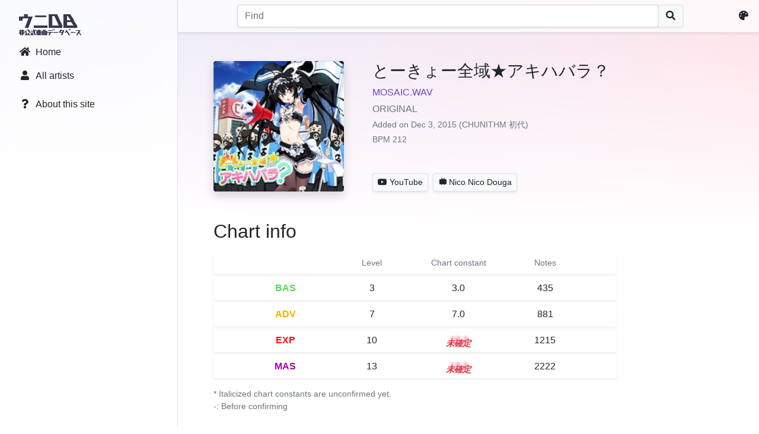

--- FILE ---
content_type: text/html; charset=UTF-8
request_url: https://db.chunirec.net/music/fbd43b52236a5a1e
body_size: 6307
content:
<!doctype html>
<html class="urec-unidb" lang="en_US">
  <head>
    <meta charset="utf-8">
    <meta name="viewport" content="width=device-width, initial-scale=1">
    <meta name="format-detection" content="telephone=no">
    <link rel="apple-touch-icon" href="/apple-touch-icon.png" sizes="180x180" />
    <link rel="icon" href="/favicon.ico" type="image/x-icon" />
    <title>とーきょー全域★アキハバラ？ · ChuniDB</title>
    <meta name="twitter:card" content="summary" />
    <meta name="twitter:site" content="@chunirec" />
    <meta property="og:title" content="とーきょー全域★アキハバラ？ · ウニ DB" />
    <meta property="og:site_name" content="chunirec UniDB" />
    <meta property="og:description" content="チュウニズム非公式楽曲データベース" />
    <meta property="og:image" content="https://db.chunirec.net/apple-touch-icon.png" />
    <script src="https://chunirec.net/js/bootstrap.bundle.min.js?v=2"></script>
    <script src="https://chunirec.net/assets/js/common.js?v=2_50_0014"></script>
    <script src="/assets/js/common.js?v=2_50_0014"></script>
    <script src="https://chunirec.net/assets/js/lang/en_US.js?v=2_50_0014"></script>
        <meta name="color-scheme"	content="light">
    <meta name="theme-color" content="">
    <link href="https://chunirec.net/css/bootstrap.min.css?v=10" rel="preload" as="style">
    <link href="https://chunirec.net/css/bootstrap.dark.min.css?v=10" rel="preload" as="style">
    <link href="https://chunirec.net/css/bootstrap.min.css?v=10" rel="stylesheet" rel="preload"  id="style_bs_l" media="not print" />
    <link href="https://chunirec.net/css/bootstrap.dark.min.css?v=10" rel="stylesheet" rel="preload" disabled id="style_bs_d" media="not print"/>
    <link href="https://chunirec.net/css/bootstrap.min.css?v=10" rel="stylesheet" rel="preload" media="print" />
    <script>urec_fn.theme.init()</script>
    <link href="https://chunirec.net/assets/css/common.css?v=2_50_0014" rel="stylesheet" />
    <link href="https://use.fontawesome.com/releases/v5.15.3/webfonts/fa-solid-900.woff2" rel="preload" as="font">
    <link href="https://use.fontawesome.com/releases/v5.15.3/css/all.css" rel="stylesheet" />
      <link href="/css/Chart.min.css" rel="stylesheet" />
    <script>
    var urec_stg = {
      loggedin: false,
      site: "web_db",
      wp_enabled: localStorage.getItem("urec_bgwp") === "1"
    };
  </script>
</head>
<body>
  <noscript>
    <div class="my-5 py-3 px-2 mx-auto border rounded text-center" style="max-width:620px">
      <h1 class="h3">JavaScript is disabled.</h1>
      <p>Please turn on JavaScript in your browser to continue.</p>
    </div>
  </noscript>

  <div class="position-absolute tb-0 lr-0 bg-white d-none" style="z-index:1040;" id="urec_mobi_serch_view">
    <nav class="navbar navbar-light bg-blur shadow-sm" style="height: 52px;z-index:1;">
      <div class="d-flex justify-content-between align-items-center w-100 px-3">
        <div class="me-auto pe-2">
          <a class="text-dark urec-cmd-mobi-search-escape" href="javascript:void(0)" title="≪" data-urec-target="#urec_mobi_serch_view"><i class="fas fa-arrow-left fa-fw mx-2"></i></a>
        </div>
        <form action="/search" method="GET" class="w-100">
          <div class="input-group">
            <input type="search" class="form-control music-mobi-search-input shadow-sm" data-urec-target="#urec_mobi_serch_list" data-urec-target-empty="#urec_mobi_serch_list_empty" name="q" placeholder="Find" aria-label="Search" autocomplete="off" spellcheck="false" autocorrect="off" autocapitalize="off" value=""  required />
            <button class="btn btn-light border shadow-sm" type="submit"><i class="fas fa-search"></i></button>
          </div>
        </form>
      </div>
    </nav>
    <div class="list-group list-group-flush" id="urec_mobi_serch_list"></div>
    <div class="mt-5 text-muted text-center" id="urec_mobi_serch_list_empty">検索キーワードを入力してください</div>
  </div>

  <nav class="navbar d-md-none navbar-light bg-blur shadow-sm" style="height: 52px;" id="urec_navmenu_static">
    <div class="d-flex justify-content-between align-items-center w-100 px-3">
      <div>
        <button class="navbar-toggler" type="button" data-bs-toggle="modal" data-bs-target="#navbarMenu">
          <span class="navbar-toggler-icon"></span>
        </button>
        <a class="navbar-brand p-0" href="/">
          <img src="/img/unidb_1.png" alt="ChuniDB" class="no-select d-none d-inline-urec-theme-light" style="height:2.25rem;pointer-events:none" />
          <img src="/img/unidb_2.png" alt="ChuniDB" class="no-select d-none d-inline-urec-theme-dark" style="height:2.25rem;pointer-events:none" />
        </a>
      </div>
      <div class="ms-auto">
        <a class="text-dark urec-cmd-mobi-search-show" href="javascript:void(0)" title="Find" data-urec-target="#urec_mobi_serch_view"><i class="fas fa-search fa-fw mx-2"></i></a>
        <a class="text-dark appearance-settings" href="javascript:void(0)" title="Appearance settings"><i class="fas fa-palette fa-fw mx-2"></i></a>
      </div>
    </div>
  </nav>

  <div class="modal fade offcanvas" id="navbarMenu">
    <div class="modal-dialog" style="width:280px;">
      <div class="modal-content">
        <div class="modal-header">
          <a class="modal-title" href="/">
            <img src="/img/unidb_1.png" alt="ChuniDB" class="no-select d-none d-inline-urec-theme-light" style="height:2.25rem;pointer-events:none" />
            <img src="/img/unidb_2.png" alt="ChuniDB" class="no-select d-none d-inline-urec-theme-dark" style="height:2.25rem;pointer-events:none" />
          </a>
          <button type="button" class="btn-close" data-bs-dismiss="modal" aria-label="Close"></button>
        </div>
        <div class="modal-body px-2">
          <nav class="nav flex-column">
            <a class="nav-link text-dark" href="/"><i class="fas fa-home fa-fw me-2"></i>Home</a>
            <a class="nav-link text-dark" href="/list/artists"><i class="fas fa-user fa-fw me-2"></i>All artists</a>
            <div class="my-2 border-bottom"></div>
            <a class="nav-link text-dark" href="/about"><i class="fas fa-question fa-fw me-2"></i>About this site</a>
          </nav>
        </div>
      </div>
    </div>
  </div>

  <div class="toast-container position-absolute top-0 end-0 p-3" id="urec_toast_container"></div>
<main class="m-0 h-100">
  <div class="bg-atmosphere"></div>
  <div class="d-flex align-items-stretch mx-0 min-h-100">
    <div class="flex-shrink-0 d-none d-md-block bg-blur border-end" style="width:300px">
      <nav class="nav flex-column position-sticky p-3" style="top:0">
        <a class="nav-link" href="/">
          <img src="/img/unidb_1.png" alt="ChuniDB" class="no-select d-none d-inline-urec-theme-light" style="height:2.25rem;pointer-events:none" />
          <img src="/img/unidb_2.png" alt="ChuniDB" class="no-select d-none d-inline-urec-theme-dark" style="height:2.25rem;pointer-events:none" />
        </a>
        <a class="nav-link text-dark" href="/"><i class="fas fa-home fa-fw me-2"></i>Home</a>
        <a class="nav-link text-dark" href="/list/artists"><i class="fas fa-user fa-fw me-2"></i>All artists</a>
        <div class="mb-2"></div>
        <a class="nav-link text-dark" href="/about"><i class="fas fa-question fa-fw me-2"></i>About this site</a>
      </nav>
    </div>
    <div class="d-flex flex-column min-w-0 w-100">
      <nav class="position-sticky d-none d-md-flex justify-content-between align-items-center p-2 bg-blur border-bottom shadow-sm" style="top:0;z-index:1000;">
        <div class="me-auto"></div>
        <form action="/search" method="GET" class="px-4 w-100" style="max-width:800px">
          <div class="input-group">
            <input type="search" class="form-control music-search-input shadow-sm" name="q" placeholder="Find" aria-label="Search" autocomplete="off" spellcheck="false" autocorrect="off" autocapitalize="off" value=""  required />
            <button class="btn btn-light border shadow-sm" type="submit"><i class="fas fa-search"></i></button>
          </div>
        </form>
        <div class="ms-auto">
          <a class="text-dark appearance-settings" href="javascript:void(0)" title="Appearance settings"><i class="fas fa-palette fa-fw me-2"></i></a>
        </div>
      </nav>
      <script>urec_fn.init_navmenu()</script>
      <div class="px-2 px-md-3 px-lg-5 w-100 mb-4 pt-5 pt-md-0">
        <div class="container-xl">
<div class="bg-wallpaper fade"><div style="background-image:url('/lmg/music/jkt/69asbns43NZU19J1jN61e3-WG-v9KOEKiqLSIRHLneo=.jpg')"></div><div></div></div>
<div class="mt-5">
  <div class="d-flex align-items-stretch"> <!-- 楽曲情報 -->
    <div class="unidb-jacket unidb-jacket-lg shadow rounded align-self-start" style="background-image:url('/lmg/music/jkt/69asbns43NZU19J1jN61e3-WG-v9KOEKiqLSIRHLneo=.jpg')"></div>
    <div class="ps-3 ps-md-5 w-100">
      <div class="d-flex flex-column h-100">
        <div class="flex-shrink-0">
          <h3 class="mb-1 mb-md-2" lang="ja">とーきょー全域★アキハバラ？</h3>
          <p class="mb-1" lang="ja"><a href="/search?q=artist%3A%22MOSAIC.WAV%22">MOSAIC.WAV</a></p>
          <p class="text-muted mb-1" lang="ja">ORIGINAL</p>
          <p class="text-muted small mb-1">Added on Dec 3, 2015 (CHUNITHM 初代)</p>
          <p class="text-muted small mb-1">BPM 212</p>
        </div>
        <div class="mt-auto">
          <a class="btn btn-light border me-1 mt-2 btn-sm shadow-sm" role="button" href="https://www.youtube.com/results?q=chunithm+%E3%81%A8%E3%83%BC%E3%81%8D%E3%82%87%E3%83%BC%E5%85%A8%E5%9F%9F%E2%98%85%E3%82%A2%E3%82%AD%E3%83%8F%E3%83%90%E3%83%A9%EF%BC%9F" target="_blank">
            <i class="fab fa-youtube me-1"></i>YouTube          </a>
          <a class="btn btn-light border me-1 mt-2 btn-sm shadow-sm" role="button" href="https://www.nicovideo.jp/search/chunithm%20%E3%81%A8%E3%83%BC%E3%81%8D%E3%82%87%E3%83%BC%E5%85%A8%E5%9F%9F%E2%98%85%E3%82%A2%E3%82%AD%E3%83%8F%E3%83%90%E3%83%A9%EF%BC%9F" target="_blank">
          <i class="custom-icon ci-niconico me-1"></i>Nico Nico Douga          </a>
        </div>
      </div>
    </div>
  </div>
  <div class="mt-5"> <!-- 譜面情報 -->
    <h2 class="mb-3">Chart info</h2>
    <div class="mb-3" style="max-width:680px;">
      <div class="d-flex px-2 px-lg-5 py-2 rounded shadow-sm small text-muted">
        <div style="width:25%" class="text-center"></div>
        <div style="width:25%" class="text-center">Level</div>
        <div style="width:25%" class="text-center">Chart constant</div>
        <div style="width:25%" class="text-center">Notes</div>
      </div>
              <div class="d-flex px-2 px-lg-5 py-2 my-1 rounded shadow-sm">
          <div style="width:25%" class="fw-bold text-center"><span class="BAS">BAS</span></div>
          <div style="width:25%" class="text-center">3</div>
          <div style="width:25%" class="text-center">
                      <span class=""><span>3.0</span></span>
                    </div>
          <div style="width:25%" class="text-center">435</div>
        </div>
              <div class="d-flex px-2 px-lg-5 py-2 my-1 rounded shadow-sm">
          <div style="width:25%" class="fw-bold text-center"><span class="ADV">ADV</span></div>
          <div style="width:25%" class="text-center">7</div>
          <div style="width:25%" class="text-center">
                      <span class=""><span>7.0</span></span>
                    </div>
          <div style="width:25%" class="text-center">881</div>
        </div>
              <div class="d-flex px-2 px-lg-5 py-2 my-1 rounded shadow-sm">
          <div style="width:25%" class="fw-bold text-center"><span class="EXP">EXP</span></div>
          <div style="width:25%" class="text-center">10</div>
          <div style="width:25%" class="text-center">
                      <span class="fst-italic fw-bold text-danger unknown-const "><span>10.2</span></span>
                    </div>
          <div style="width:25%" class="text-center">1215</div>
        </div>
              <div class="d-flex px-2 px-lg-5 py-2 my-1 rounded shadow-sm">
          <div style="width:25%" class="fw-bold text-center"><span class="MAS">MAS</span></div>
          <div style="width:25%" class="text-center">13</div>
          <div style="width:25%" class="text-center">
                      <span class="fst-italic fw-bold text-danger unknown-const "><span>13.2</span></span>
                    </div>
          <div style="width:25%" class="text-center">2222</div>
        </div>
          </div>
    <p class="small text-muted">* Italicized chart constants are unconfirmed yet.<br />-: Before confirming</p>
  </div>
  <div class="mt-5"> <!-- レコード統計 -->
    <h2 class="mb-3">Record stats</h2>
    <div class="shadow-sm rounded mt-2 mb-4">
      <div class="nav-scroller container px-0">
        <nav class="nav nav-underline" role="tablist" id="record_stat_diff">
                      <a class="nav-link " href="#" role="tab" data-tab-id="BAS">BASIC</a>
                      <a class="nav-link " href="#" role="tab" data-tab-id="ADV">ADVANCED</a>
                      <a class="nav-link " href="#" role="tab" data-tab-id="EXP">EXPERT</a>
                      <a class="nav-link active" href="#" role="tab" data-tab-id="MAS">MASTER</a>
                  </nav>
      </div>
    </div>
    <div class="px-3 py-2 d-none" id="record_stat_nodata">
      The data don't exist.    </div>
    <div class="row d-none" id="record_stat_charts">
      <div class="col-6 mb-4">
        <p class="text-center">Lamp</p>
        <div style="height: 300px;" class="position-relative">
          <canvas id="chart_area_lamp"></canvas>
        </div>
      </div>
      <div class="col-6 mb-4">
        <p class="text-center">Rank</p>
        <div style="height: 300px;" class="position-relative">
          <canvas id="chart_area_rank"></canvas>
        </div>
      </div>
      <div class="col-12 mb-4">
        <p class="text-center">Avg. score by BEST rating</p>
        <div style="height: 400px;" class="position-relative">
          <canvas id="chart_area_avg_score" style="background:#fff"></canvas>
        </div>
      </div>
    </div>
  </div>
</div>
<script id="urec_pdx" type="text/plain">
B{"rank":{"max":208,"sssp":289,"sss":23,"ssp":23,"ss":6,"s":8},"lamp":{"aj":497,"fc":34},"avg_score":[["15.00",1009747],["15.10",null],["15.20",1008661],["15.30",1009920],["15.40",1010000],["15.50",1009663],["15.60",1009954],["15.70",1009600],["15.80",1009770],["15.90",1009686],["16.00",1008539],["16.10",1008377],["16.20",1009918],["16.30",1008678],["16.40",1009811],["16.50",1009422],["16.60",1009903],["16.70",1008811],["16.80",1009882],["16.90",1009519],["17.00",976206],["17.10",1009248],["17.20",1009638],["17.30",1009402],["17.40",987878],["17.50",1009647],["17.60",1009836],["17.70",null]],"players":562,"byr":[{"cls":150,"rank":{"max":1,"sssp":0,"sss":0,"ssp":0,"ss":0,"s":0},"players":1},{"cls":151,"rank":{"max":0,"sssp":1,"sss":0,"ssp":0,"ss":0,"s":0},"players":1},{"cls":152,"rank":{"max":0,"sssp":3,"sss":0,"ssp":0,"ss":0,"s":0},"players":3},{"cls":153,"rank":{"max":0,"sssp":2,"sss":0,"ssp":0,"ss":0,"s":0},"players":2},{"cls":154,"rank":{"max":0,"sssp":0,"sss":0,"ssp":0,"ss":0,"s":1},"players":1},{"cls":155,"rank":{"max":0,"sssp":1,"sss":0,"ssp":0,"ss":0,"s":0},"players":1},{"cls":156,"rank":{"max":2,"sssp":1,"sss":0,"ssp":0,"ss":0,"s":0},"players":3},{"cls":157,"rank":{"max":0,"sssp":3,"sss":1,"ssp":0,"ss":0,"s":0},"players":4},{"cls":158,"rank":{"max":0,"sssp":3,"sss":0,"ssp":0,"ss":0,"s":0},"players":3},{"cls":159,"rank":{"max":2,"sssp":3,"sss":1,"ssp":0,"ss":0,"s":0},"players":6},{"cls":160,"rank":{"max":0,"sssp":7,"sss":0,"ssp":0,"ss":0,"s":1},"players":8},{"cls":161,"rank":{"max":3,"sssp":8,"sss":1,"ssp":0,"ss":0,"s":1},"players":13},{"cls":162,"rank":{"max":4,"sssp":13,"sss":0,"ssp":0,"ss":0,"s":0},"players":17},{"cls":163,"rank":{"max":1,"sssp":8,"sss":0,"ssp":0,"ss":0,"s":1},"players":10},{"cls":164,"rank":{"max":7,"sssp":6,"sss":0,"ssp":1,"ss":0,"s":0},"players":14},{"cls":165,"rank":{"max":8,"sssp":6,"sss":1,"ssp":1,"ss":0,"s":0},"players":16},{"cls":166,"rank":{"max":4,"sssp":4,"sss":0,"ssp":0,"ss":0,"s":0},"players":8},{"cls":167,"rank":{"max":7,"sssp":18,"sss":2,"ssp":0,"ss":0,"s":2},"players":29},{"cls":168,"rank":{"max":16,"sssp":27,"sss":0,"ssp":0,"ss":0,"s":0},"players":43},{"cls":169,"rank":{"max":9,"sssp":10,"sss":3,"ssp":2,"ss":0,"s":0},"players":24},{"cls":170,"rank":{"max":20,"sssp":17,"sss":0,"ssp":5,"ss":2,"s":1},"players":48},{"cls":171,"rank":{"max":12,"sssp":23,"sss":1,"ssp":5,"ss":2,"s":0},"players":43},{"cls":172,"rank":{"max":19,"sssp":19,"sss":2,"ssp":3,"ss":0,"s":0},"players":43},{"cls":173,"rank":{"max":20,"sssp":20,"sss":2,"ssp":1,"ss":0,"s":1},"players":44},{"cls":174,"rank":{"max":9,"sssp":20,"sss":1,"ssp":1,"ss":1,"s":0},"players":32},{"cls":175,"rank":{"max":9,"sssp":14,"sss":3,"ssp":1,"ss":0,"s":0},"players":27},{"cls":176,"rank":{"max":25,"sssp":9,"sss":0,"ssp":1,"ss":0,"s":0},"players":35}]}'A{"rank":{"max":151,"sssp":527,"sss":95,"ssp":67,"ss":46,"s":64},"lamp":{"aj":604,"fc":165},"avg_score":[["15.00",999478],["15.10",998940],["15.20",1002839],["15.30",1007029],["15.40",999143],["15.50",1007900],["15.60",1006312],["15.70",1007844],["15.80",1008968],["15.90",1007925],["16.00",1007695],["16.10",1008052],["16.20",1007856],["16.30",1006396],["16.40",1004646],["16.50",1008397],["16.60",1007953],["16.70",1008185],["16.80",1005304],["16.90",1007391],["17.00",1008486],["17.10",1007935],["17.20",1005716],["17.30",1007411],["17.40",1001149],["17.50",1008191],["17.60",1009530],["17.70",null]],"players":963,"byr":[{"cls":148,"rank":{"max":0,"sssp":0,"sss":0,"ssp":0,"ss":0,"s":1},"players":1},{"cls":149,"rank":{"max":0,"sssp":2,"sss":0,"ssp":0,"ss":0,"s":0},"players":2},{"cls":150,"rank":{"max":0,"sssp":0,"sss":1,"ssp":0,"ss":0,"s":1},"players":2},{"cls":151,"rank":{"max":0,"sssp":0,"sss":0,"ssp":0,"ss":1,"s":0},"players":1},{"cls":152,"rank":{"max":0,"sssp":2,"sss":0,"ssp":0,"ss":0,"s":2},"players":4},{"cls":153,"rank":{"max":0,"sssp":1,"sss":0,"ssp":1,"ss":0,"s":0},"players":2},{"cls":154,"rank":{"max":0,"sssp":1,"sss":1,"ssp":1,"ss":0,"s":0},"players":4},{"cls":155,"rank":{"max":0,"sssp":0,"sss":1,"ssp":2,"ss":0,"s":0},"players":3},{"cls":156,"rank":{"max":1,"sssp":6,"sss":0,"ssp":2,"ss":0,"s":2},"players":11},{"cls":157,"rank":{"max":0,"sssp":8,"sss":2,"ssp":1,"ss":1,"s":0},"players":12},{"cls":158,"rank":{"max":0,"sssp":4,"sss":1,"ssp":1,"ss":0,"s":0},"players":6},{"cls":159,"rank":{"max":0,"sssp":8,"sss":2,"ssp":1,"ss":2,"s":1},"players":14},{"cls":160,"rank":{"max":0,"sssp":10,"sss":2,"ssp":0,"ss":2,"s":1},"players":15},{"cls":161,"rank":{"max":1,"sssp":15,"sss":7,"ssp":2,"ss":1,"s":1},"players":27},{"cls":162,"rank":{"max":2,"sssp":15,"sss":5,"ssp":5,"ss":0,"s":2},"players":29},{"cls":163,"rank":{"max":1,"sssp":18,"sss":4,"ssp":1,"ss":2,"s":3},"players":30},{"cls":164,"rank":{"max":9,"sssp":16,"sss":4,"ssp":3,"ss":1,"s":2},"players":37},{"cls":165,"rank":{"max":3,"sssp":16,"sss":3,"ssp":1,"ss":2,"s":0},"players":25},{"cls":166,"rank":{"max":0,"sssp":17,"sss":3,"ssp":2,"ss":0,"s":2},"players":24},{"cls":167,"rank":{"max":2,"sssp":34,"sss":4,"ssp":0,"ss":0,"s":3},"players":43},{"cls":168,"rank":{"max":13,"sssp":40,"sss":4,"ssp":4,"ss":4,"s":0},"players":69},{"cls":169,"rank":{"max":8,"sssp":33,"sss":2,"ssp":3,"ss":2,"s":7},"players":55},{"cls":170,"rank":{"max":16,"sssp":35,"sss":7,"ssp":4,"ss":2,"s":2},"players":66},{"cls":171,"rank":{"max":11,"sssp":34,"sss":13,"ssp":4,"ss":5,"s":5},"players":72},{"cls":172,"rank":{"max":14,"sssp":32,"sss":2,"ssp":3,"ss":1,"s":5},"players":57},{"cls":173,"rank":{"max":17,"sssp":28,"sss":6,"ssp":1,"ss":2,"s":5},"players":60},{"cls":174,"rank":{"max":10,"sssp":20,"sss":2,"ssp":3,"ss":1,"s":4},"players":42},{"cls":175,"rank":{"max":7,"sssp":21,"sss":2,"ssp":1,"ss":2,"s":2},"players":35},{"cls":176,"rank":{"max":21,"sssp":15,"sss":1,"ssp":1,"ss":0,"s":1},"players":39}]}'E{"rank":{"max":189,"sssp":1812,"sss":799,"ssp":816,"ss":885,"s":1169},"lamp":{"aj":1656,"fc":473},"avg_score":[["15.00",1001180],["15.10",1002229],["15.20",994564],["15.30",999621],["15.40",1001339],["15.50",999650],["15.60",999923],["15.70",1000109],["15.80",1002648],["15.90",1000793],["16.00",1001857],["16.10",994540],["16.20",1003155],["16.30",1003090],["16.40",998293],["16.50",1004545],["16.60",1001830],["16.70",1003875],["16.80",1004100],["16.90",997869],["17.00",1002504],["17.10",1004009],["17.20",1002533],["17.30",1005495],["17.40",1005249],["17.50",1004131],["17.60",999513],["17.70",null]],"players":5786,"byr":[{"cls":148,"rank":{"max":0,"sssp":1,"sss":0,"ssp":0,"ss":0,"s":0},"players":1},{"cls":149,"rank":{"max":0,"sssp":1,"sss":0,"ssp":2,"ss":2,"s":4},"players":9},{"cls":150,"rank":{"max":0,"sssp":4,"sss":1,"ssp":1,"ss":0,"s":2},"players":8},{"cls":151,"rank":{"max":0,"sssp":3,"sss":3,"ssp":4,"ss":6,"s":5},"players":21},{"cls":152,"rank":{"max":0,"sssp":1,"sss":2,"ssp":3,"ss":4,"s":12},"players":23},{"cls":153,"rank":{"max":0,"sssp":4,"sss":2,"ssp":10,"ss":3,"s":8},"players":28},{"cls":154,"rank":{"max":0,"sssp":4,"sss":6,"ssp":12,"ss":4,"s":15},"players":42},{"cls":155,"rank":{"max":0,"sssp":4,"sss":9,"ssp":6,"ss":3,"s":14},"players":36},{"cls":156,"rank":{"max":0,"sssp":14,"sss":5,"ssp":8,"ss":6,"s":11},"players":45},{"cls":157,"rank":{"max":0,"sssp":10,"sss":13,"ssp":6,"ss":13,"s":13},"players":56},{"cls":158,"rank":{"max":0,"sssp":12,"sss":12,"ssp":18,"ss":14,"s":14},"players":70},{"cls":159,"rank":{"max":0,"sssp":20,"sss":7,"ssp":15,"ss":13,"s":25},"players":82},{"cls":160,"rank":{"max":0,"sssp":28,"sss":20,"ssp":17,"ss":28,"s":29},"players":124},{"cls":161,"rank":{"max":0,"sssp":34,"sss":23,"ssp":27,"ss":23,"s":42},"players":152},{"cls":162,"rank":{"max":1,"sssp":46,"sss":13,"ssp":23,"ss":28,"s":29},"players":141},{"cls":163,"rank":{"max":0,"sssp":49,"sss":23,"ssp":33,"ss":26,"s":41},"players":178},{"cls":164,"rank":{"max":2,"sssp":52,"sss":25,"ssp":21,"ss":29,"s":33},"players":164},{"cls":165,"rank":{"max":1,"sssp":73,"sss":33,"ssp":11,"ss":30,"s":31},"players":182},{"cls":166,"rank":{"max":2,"sssp":60,"sss":32,"ssp":17,"ss":28,"s":50},"players":193},{"cls":167,"rank":{"max":1,"sssp":89,"sss":29,"ssp":37,"ss":43,"s":39},"players":241},{"cls":168,"rank":{"max":4,"sssp":117,"sss":50,"ssp":45,"ss":46,"s":58},"players":324},{"cls":169,"rank":{"max":5,"sssp":109,"sss":45,"ssp":45,"ss":53,"s":67},"players":333},{"cls":170,"rank":{"max":15,"sssp":148,"sss":66,"ssp":52,"ss":56,"s":56},"players":399},{"cls":171,"rank":{"max":19,"sssp":158,"sss":53,"ssp":68,"ss":58,"s":83},"players":444},{"cls":172,"rank":{"max":22,"sssp":152,"sss":45,"ssp":71,"ss":64,"s":80},"players":439},{"cls":173,"rank":{"max":30,"sssp":115,"sss":37,"ssp":54,"ss":41,"s":43},"players":324},{"cls":174,"rank":{"max":16,"sssp":91,"sss":37,"ssp":39,"ss":31,"s":37},"players":252},{"cls":175,"rank":{"max":18,"sssp":73,"sss":31,"ssp":18,"ss":32,"s":33},"players":210},{"cls":176,"rank":{"max":35,"sssp":45,"sss":18,"ssp":10,"ss":12,"s":20},"players":141}]}'M{"rank":{"max":692,"sssp":6352,"sss":3475,"ssp":2092,"ss":1926,"s":1466},"lamp":{"aj":4778,"fc":2179},"avg_score":[["15.00",992992],["15.10",993222],["15.20",993832],["15.30",995225],["15.40",994508],["15.50",996461],["15.60",993033],["15.70",998464],["15.80",1000104],["15.90",996388],["16.00",1001465],["16.10",996643],["16.20",999807],["16.30",998276],["16.40",1003866],["16.50",1003662],["16.60",1003567],["16.70",1003867],["16.80",1005158],["16.90",1005637],["17.00",1006349],["17.10",1007123],["17.20",1006880],["17.30",1007861],["17.40",1004985],["17.50",1008396],["17.60",1008359],["17.70",null]],"players":16236,"byr":[{"cls":148,"rank":{"max":0,"sssp":0,"sss":0,"ssp":0,"ss":0,"s":1},"players":1},{"cls":149,"rank":{"max":0,"sssp":0,"sss":0,"ssp":0,"ss":3,"s":11},"players":16},{"cls":150,"rank":{"max":0,"sssp":0,"sss":0,"ssp":1,"ss":4,"s":10},"players":16},{"cls":151,"rank":{"max":0,"sssp":0,"sss":0,"ssp":0,"ss":10,"s":21},"players":34},{"cls":152,"rank":{"max":0,"sssp":0,"sss":0,"ssp":3,"ss":18,"s":22},"players":49},{"cls":153,"rank":{"max":0,"sssp":0,"sss":1,"ssp":4,"ss":16,"s":25},"players":49},{"cls":154,"rank":{"max":0,"sssp":1,"sss":3,"ssp":9,"ss":28,"s":47},"players":94},{"cls":155,"rank":{"max":0,"sssp":1,"sss":6,"ssp":11,"ss":40,"s":31},"players":97},{"cls":156,"rank":{"max":0,"sssp":1,"sss":5,"ssp":18,"ss":38,"s":35},"players":102},{"cls":157,"rank":{"max":0,"sssp":1,"sss":16,"ssp":22,"ss":44,"s":40},"players":130},{"cls":158,"rank":{"max":0,"sssp":2,"sss":17,"ssp":22,"ss":64,"s":47},"players":155},{"cls":159,"rank":{"max":0,"sssp":1,"sss":23,"ssp":49,"ss":62,"s":50},"players":189},{"cls":160,"rank":{"max":0,"sssp":7,"sss":57,"ssp":78,"ss":78,"s":68},"players":294},{"cls":161,"rank":{"max":0,"sssp":16,"sss":70,"ssp":68,"ss":99,"s":76},"players":340},{"cls":162,"rank":{"max":0,"sssp":27,"sss":97,"ssp":79,"ss":93,"s":66},"players":373},{"cls":163,"rank":{"max":0,"sssp":37,"sss":129,"ssp":112,"ss":73,"s":52},"players":414},{"cls":164,"rank":{"max":0,"sssp":71,"sss":154,"ssp":81,"ss":82,"s":66},"players":457},{"cls":165,"rank":{"max":0,"sssp":91,"sss":153,"ssp":106,"ss":89,"s":53},"players":496},{"cls":166,"rank":{"max":0,"sssp":115,"sss":167,"ssp":99,"ss":100,"s":37},"players":523},{"cls":167,"rank":{"max":0,"sssp":180,"sss":210,"ssp":100,"ss":77,"s":38},"players":611},{"cls":168,"rank":{"max":0,"sssp":278,"sss":259,"ssp":140,"ss":79,"s":47},"players":809},{"cls":169,"rank":{"max":2,"sssp":380,"sss":291,"ssp":136,"ss":91,"s":43},"players":948},{"cls":170,"rank":{"max":5,"sssp":567,"sss":288,"ssp":147,"ss":79,"s":55},"players":1147},{"cls":171,"rank":{"max":11,"sssp":771,"sss":303,"ssp":130,"ss":91,"s":53},"players":1366},{"cls":172,"rank":{"max":21,"sssp":862,"sss":239,"ssp":104,"ss":64,"s":32},"players":1326},{"cls":173,"rank":{"max":63,"sssp":690,"sss":162,"ssp":65,"ss":30,"s":18},"players":1031},{"cls":174,"rank":{"max":86,"sssp":579,"sss":101,"ssp":45,"ss":25,"s":11},"players":852},{"cls":175,"rank":{"max":178,"sssp":515,"sss":43,"ssp":25,"ss":15,"s":7},"players":786},{"cls":176,"rank":{"max":277,"sssp":301,"sss":26,"ssp":8,"ss":4,"s":3},"players":620}]}'</script>
<script src="/js/chart.min.js"></script>
<script src="/js/chartjs-plugin-annotation.min.js"></script>
<script src="/js/chartjs-plugin-labels.min.js"></script>
<script src="/js/color-thief.umd.js"></script>
<script src="/assets/js/music.js?v=2_50_0014"></script>
    </div> <!-- container -->
  </div> <!-- px-2 -->
  <footer>
    <div class="container">
      <ul class="ps-0 mb-0 footer-links">
        <li class="text-muted">chunirec</li>
        <li><a href="https://twitter.com/chunirec" target="_blank" rel="noopener noreferrer">Twitter</a></li>
        <li><a href="https://chunirec.net">Score tool</a></li>
        <li><a href="/about">About this site</a></li>
        <li class="ms-auto"><a href="#" class="ft-change-language"><i class="fas fa-globe me-1"></i>Language</a></li>
      </ul>
    </div>
  </footer>
  </div> <!-- pt-5 -->
</div> <!-- d-flex -->
</main>
</body>
</html>


--- FILE ---
content_type: text/css
request_url: https://chunirec.net/assets/css/common.css?v=2_50_0014
body_size: 16131
content:
/* (c) 2021 chunirec */
html{height:100%;scrollbar-color:var(--bs-gray-500) var(--bs-body-bg);--table-sticky-header-bg:rgba(255, 255, 255, 0.5);--blur-bg:rgba(255, 255, 255, 0.75);--swiper-scrollbar-drag-bg-color:rgba(0, 0, 0, 0.5)}html.urec-theme-dark{scrollbar-color:var(--bs-gray-300) var(--bs-body-bg);--table-sticky-header-bg:rgba(18, 20, 23, 0.5);--blur-bg:rgba(18, 20, 23, 0.75);--swiper-scrollbar-drag-bg-color:rgba(255, 255, 255, 0.5)}::-webkit-scrollbar{width:12px;height:12px;background-color:var(--bs-body-bg)}::-webkit-scrollbar-corner{background-color:var(--bs-body-bg)}::-webkit-scrollbar-thumb{background-color:var(--bs-gray-500)}::-webkit-scrollbar-thumb:vertical:hover{background-color:var(--bs-gray)}::-webkit-scrollbar-thumb:horizontal:hover{background-color:var(--bs-gray)}.urec-theme-dark ::-webkit-scrollbar-thumb{background-color:var(--bs-gray-300)}.urec-theme-dark ::-webkit-scrollbar-thumb:vertical:hover{background-color:var(--bs-gray-400)}.urec-theme-dark ::-webkit-scrollbar-thumb:horizontal:hover{background-color:var(--bs-gray-400)}html:not(.urec-theme-dark) .d-inline-urec-theme-light{display:inline!important}html.urec-theme-dark .d-inline-urec-theme-dark{display:inline!important}body{position:relative;font-family:-apple-system,BlinkMacSystemFont,"Segoe UI",Roboto,"Helvetica Neue",Arial,"Noto Sans",sans-serif,"Apple Color Emoji","Segoe UI Emoji","Segoe UI Symbol","Noto Color Emoji";width:100%;height:100%;display:flex;flex-direction:column}:lang(ja),:lang(ja_JP){font-family:-apple-system,BlinkMacSystemFont,"Segoe UI",Roboto,"Helvetica Neue",Arial,"Noto Sans","ヒラギノ角ゴ Pro W3","メイリオ",Meiryo,"ＭＳ Ｐゴシック","MS P Gothic",sans-serif,"Apple Color Emoji","Segoe UI Emoji","Segoe UI Symbol","Noto Color Emoji"}body>main{flex-shrink:0;margin-top:4rem;margin-bottom:2.5rem}.no-transition{transition:none!important}.n-body-margin{margin-top:-4rem;margin-bottom:-2.5rem}.transition-all *,.transition-all ::after,.transition-all ::before{transition:background-color .375s ease-in-out,border-color .375s ease-in-out,box-shadow .375s ease-in-out!important}.cursor-wait{cursor:wait!important}.cursor-pointer{cursor:pointer!important}.tb-0{top:0;bottom:0}.lr-0{left:0;right:0}.h-fit-content{height:fit-content}.min-w-0{min-width:0}.min-h-100{min-height:100%}footer{margin-top:auto;padding-top:1rem;padding-bottom:1rem;background-color:var(--bs-light);border-top:1px solid var(--bs-gray-300);font-size:.796875rem}footer ul.footer-links{display:flex;flex-wrap:wrap}footer ul.footer-links>li{display:inline-block;padding:.25rem .5rem}#urec_navmenu,#urec_navmenu_static{position:fixed;z-index:1030;left:0;right:0}#urec_navmenu.navmenu-show{animation-duration:.25s;animation-timing-function:cubic-bezier(0.25,1,0.5,1);animation-name:anim_swipe_up_down;animation-fill-mode:forwards}#urec_navmenu.navmenu-hide{animation-duration:.25s;animation-timing-function:cubic-bezier(0.25,1,0.5,1);animation-name:anim_swipe_down_up;animation-fill-mode:forwards}#urec_navmenu.navmenu-hide .dropdown-menu{display:none}@keyframes anim_swipe_up_down{0%{top:-4rem}100%{top:0}}@keyframes anim_swipe_down_up{0%{top:0}100%{top:-4rem}}.navbar-toggler{border:none!important;box-shadow:none!important}.urec-tweet-button{background-color:#1b95e0;display:inline-block;padding:2px 8px 2px 6px;height:20px;border-radius:3px;box-sizing:border-box;cursor:pointer;font-size:11px;font-weight:500;outline:0;text-decoration:none;color:#fff}.urec-tweet-button:hover{background-color:#0c7abf;text-decoration:none;color:#fff}.btn-social{display:flex;color:#fff;padding:0;align-items:center;justify-content:center}.btn-social>div{width:calc(100% - 46px);height:100%}.btn-social::before{content:"";width:46px;height:46px}.btn-social.btn-twitter,.btn-social.btn-twitter:hover{color:#fff;background-color:#1da1f2;border-color:#1da1f2}.btn-social.btn-twitter.focus,.btn-social.btn-twitter:focus{box-shadow:0 0 0 .2rem rgba(28,160,242,.5)}.btn-social.btn-twitter::before{background-image:url("/img/btn_twitter_light_nml.svg");background-repeat:no-repeat;background-position:center;background-size:32px 32px}.btn-social.btn-google,.btn-social.btn-google:hover{color:#fff;background-color:#4285f4;border-color:#4285f4}.btn-social.btn-google.focus,.btn-social.btn-google:focus{box-shadow:0 0 0 .2rem rgba(66,133,244,.5)}.btn-social.btn-google::before{background-image:url("/img/btn_google_light_nml.svg");background-repeat:no-repeat;background-position:center}.btn-social.btn-line,.btn-social.btn-line:hover{color:#fff;background-color:#06c755;border-color:#06c755}.btn-social.btn-line.focus,.btn-social.btn-line:focus{box-shadow:0 0 0 .2rem rgba(6,199,85,.5)}.btn-social.btn-line::before{background-image:url("/img/btn_line_light_nml.png");background-repeat:no-repeat;background-position:center;background-size:42px 42px}.btn-check:focus+.btn.btn-link,.btn-close:focus,.btn.btn-link:focus{outline:0;box-shadow:none!important}.btn-md-sm,.btn-sm-sm{padding:.25rem .5rem!important;font-size:.875rem!important;line-height:1.5!important;border-radius:.2rem!important}.btn-w-label label{display:block;font-size:.75em}.rounded-0-e{border-top-right-radius:0!important;border-bottom-right-radius:0!important}.rounded-0-s{border-top-left-radius:0!important;border-bottom-left-radius:0!important}.w-30{width:30%!important}.mw-30{max-width:30%!important}.w-70{width:70%!important}.mw-70{max-width:70%!important}@media (min-width:390px){.btn-sm-sm{padding:.375rem .75rem!important;font-size:1rem!important;line-height:1.5!important;border-radius:.25rem!important}}@media (min-width:992px){.btn-md-sm{padding:.375rem .75rem!important;font-size:1rem!important;line-height:1.5!important;border-radius:.25rem!important}}@media (min-width:768px){.w-md-auto{width:auto!important}.w-md-50{width:50%!important}.w-md-100{width:100%!important}.mw-md-100{max-width:100%!important}.position-md-absolute{position:absolute}.shadow-md-none{box-shadow:none!important}}.child-mx-auto>*{margin-left:auto;margin-right:auto}.child-my-auto>*{margin-top:auto;margin-bottom:auto}.btn-light{color:var(--bs-dark)}.btn-collapse[data-tglstate=collapsed]::after{font-family:"Font Awesome 5 Free";font-weight:900;content:"\f078";padding-left:.375em}.btn-collapse[data-tglstate=expanded]::after{font-family:"Font Awesome 5 Free";font-weight:900;content:"\f077";padding-left:.375em}.btn-toggle{display:inline-flex;align-items:center;padding:.25rem .5rem;font-weight:600;color:rgba(33,37,41,.875);background-color:transparent;border:0;box-shadow:none!important}.urec-theme-dark .btn-toggle{color:rgba(173,181,189,.875)}.btn-toggle[aria-expanded=true]{color:var(--bs-dark)}.btn-toggle::before{width:1.25em;line-height:0;content:url("data:image/svg+xml,%3csvg xmlns='http://www.w3.org/2000/svg' width='16' height='16' viewBox='0 0 16 16'%3e%3cpath fill='none' stroke='rgba%280,0,0,.625%29' stroke-linecap='round' stroke-linejoin='round' stroke-width='2' d='M5 14l6-6-6-6'/%3e%3c/svg%3e");transition:transform .35s ease;transform-origin:.5em 50%}.urec-theme-dark .btn-toggle::before{content:url("data:image/svg+xml,%3csvg xmlns='http://www.w3.org/2000/svg' width='16' height='16' viewBox='0 0 16 16'%3e%3cpath fill='none' stroke='rgba%28255,255,255,.625%29' stroke-linecap='round' stroke-linejoin='round' stroke-width='2' d='M5 14l6-6-6-6'/%3e%3c/svg%3e")}.btn-toggle-nav a{display:inline-flex;padding:.1875rem .5rem;margin-top:.125rem;margin-left:1.25rem;text-decoration:none}.btn-toggle-nav a:focus,.btn-toggle-nav a:hover,.btn-toggle:focus,.btn-toggle:hover{background:rgba(111,66,193,.125)}.btn-toggle[aria-expanded=true]::before{transform:rotate(90deg)}.navbar-toggler-chevron::before{display:block;font-family:"Font Awesome 5 Free";font-weight:900;content:"\f078";transition:transform .35s ease;transform-origin:center;color:var(--bs-gray)}.navbar-toggler-chevron[aria-expanded=true]::before{transform:rotate(180deg)}.form-check-input,.form-control,.form-select{transition:background-color .15s ease-in-out,border-color .15s ease-in-out,box-shadow .15s ease-in-out}.form-switch .form-check-input{transition:background-position .15s ease-in-out,background-color .15s ease-in-out,border-color .15s ease-in-out,box-shadow .15s ease-in-out}.form-check-input:checked{border:none!important}.form-control-fix-height{height:calc(1.5em + .75rem + 2px)}.border-focus{box-shadow:0 0 0 2px var(--bs-primary)}.border-top-w0{border-top-width:0}.border-top-w1{border-top-width:1px}.border-top-w2{border-top-width:2px}.border-bottom-w0{border-bottom-width:1px}.border-bottom-w1{border-bottom-width:1px}.border-bottom-w2{border-bottom-width:2px}.border-left-w0{border-left-width:1px}.border-left-w1{border-left-width:1px}.border-left-w2{border-left-width:2px}.border-right-w0{border-right-width:1px}.border-right-w1{border-right-width:1px}.border-right-w2{border-right-width:2px}input.form-control[type=number]{-moz-appearance:textfield}input.form-control[type=number]::-webkit-inner-spin-button,input.form-control[type=number]::-webkit-outer-spin-button{-webkit-appearance:none;-moz-appearance:none;appearance:none}input::-webkit-calendar-picker-indicator{display:none}.nav-scroller{position:relative;z-index:2;overflow-y:hidden}.nav-scroller .nav{display:flex;flex-wrap:nowrap;overflow-x:auto;color:rgba(255,255,255,.75);text-align:center;white-space:nowrap;-webkit-overflow-scrolling:touch}.nav-underline .nav-link{position:relative;padding:.5rem .875rem;font-size:.875rem;color:var(--bs-gray);height:2.5rem}.nav-underline .nav-link:hover{color:var(--bs-gray)}.nav-underline .nav-link.active:hover{color:var(--bs-gray-dark)}.nav-underline .active{font-weight:700;color:var(--bs-gray-dark);border-bottom:2px solid var(--bs-red)}.nav-underline .nav-link.nav-badge::after{position:absolute;display:inline-block;content:"";height:.5rem;width:.5rem;border-radius:50%;background:var(--bs-danger);right:.25rem;top:.5rem}.dropdown-toggle:focus{outline:0}.list-group-header{z-index:100}.popover{z-index:1040}.ncontainer{margin-right:-.75rem;margin-left:-.75rem}body>.toast-container{z-index:10000}@media (min-width:768px){.container{padding-right:1.75rem;padding-left:1.75rem}.ncontainer{margin-right:-1.75rem;margin-left:-1.75rem}}@media (max-width:575.98px){.zoom-sm-75{zoom:.75}.zoom-sm-50{zoom:.5}.nav-mmd-fill .nav-item,.nav-mmd-fill>.nav-link{flex:1 1 auto;text-align:center}}.loading-spiner{position:absolute;z-index:1000;left:0;right:0;top:0;bottom:0;background:rgb(255,255,255,.65);text-align:center;padding-top:4em}.urec-theme-dark .loading-spiner{background:rgb(18,20,23,.65)}.vmid-b:before{vertical-align:baseline}.r-45{transform:rotate(45deg)}.top-1{top:.25rem!important}.top-2{top:.5rem!important}.top-3{top:1rem!important}.top-4{top:1.5rem!important}.top-5{top:3rem!important}.bottom-1{bottom:.25rem!important}.bottom-2{bottom:.5rem!important}.bottom-3{bottom:1rem!important}.bottom-4{bottom:1.5rem!important}.bottom-5{bottom:3rem!important}.end-1{right:.25rem!important}.end-2{right:.5rem!important}.end-3{right:1rem!important}.end-4{right:1.5rem!important}.end-5{right:3rem!important}.start-1{left:.25rem!important}.start-2{left:.5rem!important}.start-3{left:1rem!important}.start-4{left:1.5rem!important}.start-5{left:3rem!important}.popover.fit-width{max-width:none;right:2rem!important}.font-size-unset{font-size:unset}.table-col-1-w-100 tbody tr td:first-child,.table-col-1-w-100 tbody tr th:first-child,.table-col-1-w-100 thead tr td:first-child,.table-col-1-w-100 thead tr th:first-child{width:100%}.table>:not(:last-child)>:last-child>*{border-bottom-color:inherit;border-bottom-width:2px}.table-col-center td,.table-col-center th{text-align:center}.table-layout-fixed{table-layout:fixed}.table-sticky-header thead th{position:-webkit-sticky!important;position:sticky!important;background-color:var(--bs-body-bg)}.table-hide-all-col tbody td,.table-hide-all-col thead tr:last-child th{display:none}.table-body-th-w50{table-layout:fixed}.table-body-th-w50 tbody tr th{width:50%}.table-show-col-1 tbody td:nth-child(1),.table-show-col-1 thead tr:last-child th:nth-child(1){display:table-cell}.table-show-col-2 tbody td:nth-child(2),.table-show-col-2 thead tr:last-child th:nth-child(2){display:table-cell}.table-show-col-3 tbody td:nth-child(3),.table-show-col-3 thead tr:last-child th:nth-child(3){display:table-cell}.table-show-col-4 tbody td:nth-child(4),.table-show-col-4 thead tr:last-child th:nth-child(4){display:table-cell}.table-show-col-5 tbody td:nth-child(5),.table-show-col-5 thead tr:last-child th:nth-child(5){display:table-cell}.table-show-col-6 tbody td:nth-child(6),.table-show-col-6 thead tr:last-child th:nth-child(6){display:table-cell}.table-show-col-7 tbody td:nth-child(7),.table-show-col-7 thead tr:last-child th:nth-child(7){display:table-cell}.table-show-col-8 tbody td:nth-child(8),.table-show-col-8 thead tr:last-child th:nth-child(8){display:table-cell}.table-show-col-9 tbody td:nth-child(9),.table-show-col-9 thead tr:last-child th:nth-child(9){display:table-cell}.table-show-col-10 tbody td:nth-child(10),.table-show-col-10 thead tr:last-child th:nth-child(10){display:table-cell}.table-show-col-11 tbody td:nth-child(11),.table-show-col-11 thead tr:last-child th:nth-child(11){display:table-cell}.table-show-col-12 tbody td:nth-child(12),.table-show-col-12 thead tr:last-child th:nth-child(12){display:table-cell}.table-show-col-13 tbody td:nth-child(13),.table-show-col-13 thead tr:last-child th:nth-child(13){display:table-cell}.table-show-col-14 tbody td:nth-child(14),.table-show-col-14 thead tr:last-child th:nth-child(14){display:table-cell}.table-show-col-15 tbody td:nth-child(15),.table-show-col-15 thead tr:last-child th:nth-child(15){display:table-cell}.table-show-col-16 tbody td:nth-child(16),.table-show-col-16 thead tr:last-child th:nth-child(16){display:table-cell}.table-form-label{vertical-align:middle}.urec-simple-table{width:100%}.urec-simple-table>thead td,.urec-simple-table>thead th{text-align:center;border-bottom:2px solid var(--bs-gray-300)}.urec-simple-table td,.urec-simple-table th{padding:.25rem .25rem;border-bottom:1px solid var(--bs-gray-300)}.popover-primary{background:var(--bs-primary)}.popover-primary.bs-popover-auto[data-popper-placement^=start]>.popover-arrow::after,.popover-primary.bs-popover-start>.popover-arrow::after{border-left-color:var(--bs-primary)}.popover-primary.bs-popover-auto[data-popper-placement^=end]>.popover-arrow::after,.popover-primary.bs-popover-end>.popover-arrow::after{border-right-color:var(--bs-primary)}.popover-primary.bs-popover-auto[data-popper-placement^=top]>.popover-arrow::after,.popover-primary.bs-popover-top>.popover-arrow::after{border-top-color:var(--bs-primary)}.popover-primary.bs-popover-auto[data-popper-placement^=bottom]>.popover-arrow::after,.popover-primary.bs-popover-bottom>.popover-arrow::after{border-bottom-color:var(--bs-primary)}.popover-primary .popover-body{color:#fff}.roulette-container{position:relative;width:auto;height:auto;max-width:512px;max-height:512px;margin:0 auto;overflow:hidden}.roulette-bg{position:relative;width:100%;height:100%;aspect-ratio:1;z-index:0;background-image:url("/img/panaino/roulette-bg.png");background-repeat:no-repeat;background-size:contain;background-position:center;transform:rotate(0);transition:transform 8s cubic-bezier(.21, .94, .39, 1)}.roulette-arrow{position:absolute;bottom:88%;left:0;right:0;margin:0 auto;width:0;height:0;border-style:solid;border-width:30px 10px 0 10px;border-color:red transparent transparent transparent;filter:drop-shadow(0px 4px 4px rgba(0, 0, 0, .5));z-index:1}.roulette-result{position:absolute;left:0;right:0;bottom:0;height:45%;text-align:center;overflow:hidden;background:var(--blur-bg);-webkit-backdrop-filter:blur(8px);backdrop-filter:blur(8px);animation:animRouletteResultAppear cubic-bezier(.02,.58,.2,1) .75s;padding-top:1em}@keyframes animRouletteResultAppear{0%{height:0}100%{height:45%}}.roulette-result>p:first-child>span:first-child{font-size:1.5rem}.roulette-result>p:first-child>span:last-child{font-size:2rem;font-weight:700}.bg-atmosphere{position:fixed;left:0;right:0;top:0;height:400px;z-index:-1;opacity:.125;background:linear-gradient(0deg,var(--bs-body-bg) 0,rgba(255,255,255,0) 100%),linear-gradient(192deg,rgba(40,98,232,0) 0,rgba(232,40,183,.62) 100%),linear-gradient(96deg,#08f 0,#ff002f 100%)}.bg-blur{backdrop-filter:blur(12px);background:var(--blur-bg)}.MAS{color:#a0a!important}.EXP{color:#f11!important}.ADV{color:#fa0!important}.BAS{color:#5d5!important}.WE{color:#273eba!important}.ULT{color:#862333!important}.bg-MAS{background-color:#ce12ce!important}.bg-EXP{background-color:#f10b0b!important}.bg-ADV{background-color:#ef9f00!important}.bg-BAS{background-color:#40c540!important}.bg-WE{background-color:#273eba!important}.bg-ULT{background-color:#571722!important}.bg-gold{background:#fcc332!important}.bg-gold2{background:#eea24a!important}.bg-platinum{background:#ffeca3!important}.bg-platinum2{background:#fff3c5!important;color:#ce8211!important}.bg-platinum3{background:#fff3c5!important;color:#ff0047!important}.bg-silver{background:#d5e1ea!important}.bg-invalid{background:rgba(220,53,69,.3)}.value-p{color:#00f}.value-n{color:red}.color-win{color:#33f}.color-draw{color:#30aa30}.color-lose{color:#f33}.color-justice{color:#ac3511}.color-attack{color:#3eac11}.color-miss{color:var(--bs-dark)}.text-real-white{color:#fff}.urec-theme-dark .MAS{color:#ce12ce!important}.urec-theme-dark .EXP{color:#f10b0b!important}.urec-theme-dark .ADV{color:#ef9f00!important}.urec-theme-dark .BAS{color:#40c540!important}.urec-theme-dark .WE{color:#3d59ec!important}.urec-theme-dark .ULT{color:#9f5d67!important}.urec-theme-dark .bg-gold{background:#955000!important}.urec-theme-dark .bg-gold2{background:#603100!important}.urec-theme-dark .bg-platinum{background:#8c6d00!important}.urec-theme-dark .bg-platinum2{background:#aa8400!important;color:#7c3300!important}.urec-theme-dark .bg-platinum3{background:#aa8400!important;color:#b30000!important}.urec-theme-dark .bg-silver{background:#486274!important}.urec-theme-dark .bg-invalid{background:rgba(220,53,69,.3)}.urec-theme-dark .value-p{color:#6868ff}.urec-theme-dark .value-n{color:#d51717}.urec-theme-dark .color-win{color:#6868ff}.urec-theme-dark .color-draw{color:#30aa30}.urec-theme-dark .color-lose{color:#d51717}.urec-theme-dark .color-justice{color:#ac3511}.urec-theme-dark .color-attack{color:#3eac11}.urec-theme-dark .color-miss{color:var(--bs-dark)}.callout{border-left:4px solid var(--bs-gray-300)}.callout-primary{border-left-color:var(--bs-primary)}.callout-secondary{border-left-color:var(--bs-secondary)}.callout-success{border-left-color:var(--bs-success)}.callout-info{border-left-color:var(--bs-info)}.callout-warning{border-left-color:var(--bs-warning)}.callout-danger{border-left-color:var(--bs-danger)}.callout-light{border-left-color:var(--bs-light)}.callout-dark{border-left-color:var(--bs-dark)}@media (max-width:767.98px){.player-rating-detail{padding-right:calc(var(--bs-gutter-x)/ 2)!important;padding-left:calc(var(--bs-gutter-x)/ 2)!important}}.player-rating-detail-row{position:relative;margin-bottom:.5em;padding:0 .25em}.player-rating-detail-head{font-size:.85rem;color:var(--bs-gray-dark)}.player-rating-detail-data{font-size:1rem;font-weight:500;padding-left:1.5em;padding-bottom:.125em;border-bottom:1px solid var(--bs-gray-300)}@media (min-width:768px) and (max-width:991.98px){.player-rating-detail-row{display:flex;align-items:flex-end;padding-bottom:.125em;border-bottom:1px solid var(--bs-gray-300)}.player-rating-detail-data,.player-rating-detail-head{flex:0 auto;width:50%;padding:0;border-bottom:none}}.overpower-graph-base{position:relative;width:100%;height:22px;background:#6e6e6e;outline:#dddddd 1px solid}.urec-theme-dark .overpower-graph-base{background:#333;outline:#636363 1px solid}.overpower-graph-base .bg-gold,.overpower-graph-base .bg-platinum,.overpower-graph-base .bg-silver,.overpower-graph-base .bg-white{position:absolute;left:0;top:0;bottom:0}.overpower-graph-base .bg-white{z-index:12;background:linear-gradient(180deg,#fff,#fff 50%,#d0d6da 50%,#e4edf3 75%,#fff)!important}.overpower-graph-base .bg-platinum{z-index:10;background:linear-gradient(180deg,#fff1ba,#ffeb9c 50%,#fc0 50%,#ffeca4 75%,#fff)!important}.overpower-graph-base .bg-gold{z-index:8;background:linear-gradient(180deg,#ffe4a3,#efae10 50%,#ff8300 50%,#ffc947 75%,#fff)!important}.overpower-graph-base .bg-silver{z-index:6;background:linear-gradient(180deg,#c8e7ff,#8fceff 50%,#6eb5ff 50%,#b7ddff 75%,#fff)!important}.overpower-lamp-indicator,.overpower-rank-indicator{display:flex}.overpower-rank-indicator>div{flex:0 0 auto;width:20%;white-space:nowrap}.overpower-lamp-indicator.rgn-jp2,.overpower-rank-indicator.rgn-jp2{flex-wrap:wrap;justify-content:space-between}.overpower-rank-indicator.rgn-jp2>div{width:auto}@media (max-width:767.98px){.overpower-rank-indicator.rgn-jp2>div{width:auto;min-width:25%}}.overpower-lamp-indicator>div{flex:0 0 auto;width:33.33333333%;white-space:nowrap}.overpower-lamp-indicator>div>small,.overpower-rank-indicator>div>small{font-size:.75em}.op-font{display:inline-flex;align-items:flex-end}.op-font-char{display:inline-block;position:relative;height:23.5px;font-size:23.5px;line-height:1;color:transparent!important}.op-font-char::after{position:absolute;top:0;left:0;content:"";display:inline-block;background-image:url("/img/opfont.png?v=3");transform-origin:left top;transform:scale(.5);overflow:hidden}.op-font-char.op-font-attr-g::after,.op-font-char.op-font-attr-p::after,.op-font-char.op-font-attr-r::after,.op-font-char.op-font-attr-s::after{filter:drop-shadow(0px 0px 1.25px rgba(0, 0, 0, 1))}.op-font-small .op-font-char{height:17.625px;font-size:17.625px}.op-font-small .op-font-char::after{transform:scale(.375)}.op-font-small .op-font-small .op-font-char{height:13.21875px;font-size:13.21875px}.op-font-small .op-font-small .op-font-char::after{transform:scale(.28125)}.op-font-char[data-name=" "]{width:5px}.op-font-char[data-name="%"]{width:22px}.op-font-char[data-name="0"]{width:16px}.op-font-char[data-name="1"]{width:16px}.op-font-char[data-name="2"]{width:16px}.op-font-char[data-name="."]{width:8px}.op-font-char[data-name="3"]{width:16px}.op-font-char[data-name="4"]{width:16px}.op-font-char[data-name="5"]{width:16px}.op-font-char[data-name="6"]{width:16px}.op-font-char[data-name="7"]{width:16px}.op-font-char[data-name="8"]{width:16px}.op-font-char[data-name="9"]{width:16px}.op-font-char[data-name="/"]{width:14px}.op-font-small .op-font-char[data-name="%"]{width:17px}.op-font-small .op-font-char[data-name="0"]{width:12.5px}.op-font-small .op-font-char[data-name="1"]{width:12.5px}.op-font-small .op-font-char[data-name="2"]{width:12.5px}.op-font-small .op-font-char[data-name="."]{width:6px}.op-font-small .op-font-char[data-name="3"]{width:12.5px}.op-font-small .op-font-char[data-name="4"]{width:12.5px}.op-font-small .op-font-char[data-name="5"]{width:12.5px}.op-font-small .op-font-char[data-name="6"]{width:12.5px}.op-font-small .op-font-char[data-name="7"]{width:12.5px}.op-font-small .op-font-char[data-name="8"]{width:12.5px}.op-font-small .op-font-char[data-name="9"]{width:12.5px}.op-font-small .op-font-char[data-name="/"]{width:11px}.op-font-small .op-font-small .op-font-char[data-name="%"]{width:13.5px}.op-font-small .op-font-small .op-font-char[data-name="0"]{width:10.125px}.op-font-small .op-font-small .op-font-char[data-name="1"]{width:10.125px}.op-font-small .op-font-small .op-font-char[data-name="2"]{width:10.125px}.op-font-small .op-font-small .op-font-char[data-name="."]{width:4.5px}.op-font-small .op-font-small .op-font-char[data-name="3"]{width:10.125px}.op-font-small .op-font-small .op-font-char[data-name="4"]{width:10.125px}.op-font-small .op-font-small .op-font-char[data-name="5"]{width:10.125px}.op-font-small .op-font-small .op-font-char[data-name="6"]{width:10.125px}.op-font-small .op-font-small .op-font-char[data-name="7"]{width:10.125px}.op-font-small .op-font-small .op-font-char[data-name="8"]{width:10.125px}.op-font-small .op-font-small .op-font-char[data-name="9"]{width:10.125px}.op-font-small .op-font-small .op-font-char[data-name="/"]{width:9px}.urec-theme-dark .op-font-char[data-name="0"]::after{background-position:-189px -229px;width:36px;height:46px}.urec-theme-dark .op-font-char[data-name="1"]::after{background-position:-189px -285px;width:36px;height:46px}.urec-theme-dark .op-font-char[data-name="2"]::after{background-position:-189px -341px;width:36px;height:46px}.urec-theme-dark .op-font-char[data-name="3"]::after{background-position:-189px -397px;width:36px;height:46px}.urec-theme-dark .op-font-char[data-name="4"]::after{background-position:-189px -453px;width:36px;height:46px}.urec-theme-dark .op-font-char[data-name="5"]::after{background-position:-235px -173px;width:36px;height:46px}.urec-theme-dark .op-font-char[data-name="6"]::after{background-position:-281px -173px;width:36px;height:46px}.urec-theme-dark .op-font-char[data-name="7"]::after{background-position:-327px -173px;width:36px;height:46px}.urec-theme-dark .op-font-char[data-name="8"]::after{background-position:-373px -173px;width:36px;height:46px}.urec-theme-dark .op-font-char[data-name="9"]::after{background-position:-419px -173px;width:36px;height:46px}.urec-theme-dark .op-font-char[data-name="%"]::after{background-position:-295px -5px;width:48px;height:46px}.urec-theme-dark .op-font-char[data-name="/"]::after{background-position:-235px -453px;width:32px;height:46px}.urec-theme-dark .op-font-char[data-name="."]::after{background-position:-277px -453px;width:16px;height:46px}.op-font-char[data-name="%"]::after{background-position:-5px -5px;width:48px;height:46px}.op-font-char.op-font-attr-g[data-name="%"]::after{background-position:-63px -5px;width:48px;height:46px}.op-font-char.op-font-attr-p[data-name="%"]::after{background-position:-121px -5px;width:48px;height:46px}.op-font-char.op-font-attr-r[data-name="%"]::after{background-position:-179px -5px;width:48px;height:46px}.op-font-char.op-font-attr-s[data-name="%"]::after{background-position:-237px -5px;width:48px;height:46px}.op-font-char[data-name="0"]::after{background-position:-353px -5px;width:36px;height:46px}.op-font-char[data-name="1"]::after{background-position:-399px -5px;width:36px;height:46px}.op-font-char[data-name="2"]::after{background-position:-445px -5px;width:36px;height:46px}.op-font-char[data-name="."]::after{background-position:-491px -5px;width:16px;height:46px}.op-font-char[data-name="3"]::after{background-position:-5px -61px;width:36px;height:46px}.op-font-char[data-name="4"]::after{background-position:-5px -117px;width:36px;height:46px}.op-font-char[data-name="5"]::after{background-position:-5px -173px;width:36px;height:46px}.op-font-char[data-name="6"]::after{background-position:-5px -229px;width:36px;height:46px}.op-font-char[data-name="7"]::after{background-position:-5px -285px;width:36px;height:46px}.op-font-char[data-name="8"]::after{background-position:-5px -341px;width:36px;height:46px}.op-font-char[data-name="9"]::after{background-position:-5px -397px;width:36px;height:46px}.op-font-char.op-font-attr-g[data-name="0"]::after{background-position:-5px -453px;width:36px;height:46px}.op-font-char.op-font-attr-g[data-name="1"]::after{background-position:-51px -61px;width:36px;height:46px}.op-font-char.op-font-attr-g[data-name="2"]::after{background-position:-51px -117px;width:36px;height:46px}.op-font-char.op-font-attr-g[data-name="3"]::after{background-position:-51px -173px;width:36px;height:46px}.op-font-char.op-font-attr-g[data-name="4"]::after{background-position:-51px -229px;width:36px;height:46px}.op-font-char.op-font-attr-g[data-name="5"]::after{background-position:-51px -285px;width:36px;height:46px}.op-font-char.op-font-attr-g[data-name="6"]::after{background-position:-51px -341px;width:36px;height:46px}.op-font-char.op-font-attr-g[data-name="7"]::after{background-position:-51px -397px;width:36px;height:46px}.op-font-char.op-font-attr-g[data-name="8"]::after{background-position:-51px -453px;width:36px;height:46px}.op-font-char.op-font-attr-g[data-name="9"]::after{background-position:-97px -61px;width:36px;height:46px}.op-font-char.op-font-attr-p[data-name="0"]::after{background-position:-143px -61px;width:36px;height:46px}.op-font-char.op-font-attr-p[data-name="1"]::after{background-position:-189px -61px;width:36px;height:46px}.op-font-char.op-font-attr-p[data-name="2"]::after{background-position:-235px -61px;width:36px;height:46px}.op-font-char.op-font-attr-p[data-name="3"]::after{background-position:-281px -61px;width:36px;height:46px}.op-font-char.op-font-attr-p[data-name="4"]::after{background-position:-327px -61px;width:36px;height:46px}.op-font-char.op-font-attr-p[data-name="5"]::after{background-position:-373px -61px;width:36px;height:46px}.op-font-char.op-font-attr-p[data-name="6"]::after{background-position:-419px -61px;width:36px;height:46px}.op-font-char.op-font-attr-p[data-name="7"]::after{background-position:-465px -61px;width:36px;height:46px}.op-font-char.op-font-attr-p[data-name="8"]::after{background-position:-97px -117px;width:36px;height:46px}.op-font-char.op-font-attr-p[data-name="9"]::after{background-position:-97px -173px;width:36px;height:46px}.op-font-char.op-font-attr-r[data-name="0"]::after{background-position:-97px -229px;width:36px;height:46px}.op-font-char.op-font-attr-r[data-name="1"]::after{background-position:-97px -285px;width:36px;height:46px}.op-font-char.op-font-attr-r[data-name="2"]::after{background-position:-97px -341px;width:36px;height:46px}.op-font-char.op-font-attr-r[data-name="3"]::after{background-position:-97px -397px;width:36px;height:46px}.op-font-char.op-font-attr-r[data-name="4"]::after{background-position:-97px -453px;width:36px;height:46px}.op-font-char.op-font-attr-r[data-name="5"]::after{background-position:-143px -117px;width:36px;height:46px}.op-font-char.op-font-attr-r[data-name="6"]::after{background-position:-189px -117px;width:36px;height:46px}.op-font-char.op-font-attr-r[data-name="7"]::after{background-position:-235px -117px;width:36px;height:46px}.op-font-char.op-font-attr-r[data-name="8"]::after{background-position:-281px -117px;width:36px;height:46px}.op-font-char.op-font-attr-r[data-name="9"]::after{background-position:-327px -117px;width:36px;height:46px}.op-font-char.op-font-attr-s[data-name="0"]::after{background-position:-373px -117px;width:36px;height:46px}.op-font-char.op-font-attr-s[data-name="1"]::after{background-position:-419px -117px;width:36px;height:46px}.op-font-char.op-font-attr-s[data-name="2"]::after{background-position:-465px -117px;width:36px;height:46px}.op-font-char.op-font-attr-s[data-name="3"]::after{background-position:-143px -173px;width:36px;height:46px}.op-font-char.op-font-attr-s[data-name="4"]::after{background-position:-143px -229px;width:36px;height:46px}.op-font-char.op-font-attr-s[data-name="5"]::after{background-position:-143px -285px;width:36px;height:46px}.op-font-char.op-font-attr-s[data-name="6"]::after{background-position:-143px -341px;width:36px;height:46px}.op-font-char.op-font-attr-s[data-name="7"]::after{background-position:-143px -397px;width:36px;height:46px}.op-font-char.op-font-attr-s[data-name="8"]::after{background-position:-143px -453px;width:36px;height:46px}.op-font-char.op-font-attr-s[data-name="9"]::after{background-position:-189px -173px;width:36px;height:46px}.op-font-char[data-name="/"]::after{background-position:-465px -173px;width:32px;height:46px}.op-font-char.op-font-attr-g[data-name="/"]::after{background-position:-235px -229px;width:32px;height:46px}.op-font-char.op-font-attr-p[data-name="/"]::after{background-position:-235px -285px;width:32px;height:46px}.op-font-char.op-font-attr-r[data-name="/"]::after{background-position:-235px -341px;width:32px;height:46px}.op-font-char.op-font-attr-s[data-name="/"]::after{background-position:-235px -397px;width:32px;height:46px}.op-font-char.op-font-attr-g[data-name="."]::after{background-position:-277px -229px;width:16px;height:46px}.op-font-char.op-font-attr-p[data-name="."]::after{background-position:-277px -285px;width:16px;height:46px}.op-font-char.op-font-attr-r[data-name="."]::after{background-position:-277px -341px;width:16px;height:46px}.op-font-char.op-font-attr-s[data-name="."]::after{background-position:-277px -397px;width:16px;height:46px}table.dataTable>thead th::after,table.dataTable>thead th::before{display:none!important}table.dataTable.table-sm>thead>tr>th:not(.sorting_disabled){padding:0!important}.responsive-table{font-size:.77rem;border-collapse:separate!important;border-spacing:0}.responsive-table thead th{font-size:.9em;text-align:center;border-bottom:2px solid var(--bs-gray-300)!important}.responsive-table tbody td{padding:.45em .3em}.responsive-table tbody tr{padding:0 0}.responsive-table tbody tr:first-child td{border-top:none}.table-records thead th,.table-records-stat thead th{font-size:.5rem}.table-records tbody td,.table-records-stat tbody td{padding:.25em .2em!important;font-size:.55rem}@media (max-width:575.98px){.table-record-vs thead th{font-size:.45rem!important}.table-record-vs tbody td{padding:.125rem .125rem!important;font-size:.45rem}.table-records-best-stat tbody td{padding:.2rem .2rem!important;font-size:.65rem}}@media (min-width:576px){.responsive-table{font-size:.8rem}.table-records thead th,.table-records-stat thead th{font-size:.6rem}.table-records tbody td,.table-records-stat tbody td{font-size:.75rem!important;padding:.3em .5em!important}.table-records-best-stat tbody td{font-size:.75rem!important;padding:.3em .5em!important}}@media (min-width:768px){.table-records thead th{font-size:.6rem}.table-records tbody td{font-size:.65rem!important}.table-records-best-stat tbody td{font-size:.85rem!important}}@media (min-width:800px){.responsive-table{font-size:.85rem}}@media (min-width:992px){.responsive-table{font-size:.95rem}.responsive-table tbody td{padding:.3em .5em}.table-records thead th,.table-records-stat thead th{font-size:.8rem}.table-records tbody td,.table-records-stat tbody td{font-size:.85rem!important}.table-records-best-stat tbody td{font-size:1rem!important}}@media (min-width:1200px){.responsive-table{font-size:1rem}.responsive-table tbody tr{padding:0 .4em}.table-records thead th{font-size:.85rem}.table-records-stat thead th{font-size:.9rem}.table-records tbody td{padding:.45em .3em!important;font-size:.9rem!important}.table-records-stat tbody td{padding:.45em .3em!important;font-size:1rem!important}}.table-rating-best tbody td:first-child,.table-record-vs tbody td:first-child,.table-records tbody td:first-child,.table-records-best-stat tbody td:nth-child(2),.table-records-stat tbody td:first-child,.table-records-we tbody td:nth-child(2){width:100%}.table-records-course tbody td:first-child{width:50%}.table-rating-best tbody td:nth-child(2),.table-rating-best tbody td:nth-child(3),.table-rating-best tbody td:nth-child(5),.table-record-vs tbody td:nth-child(10),.table-record-vs tbody td:nth-child(12),.table-record-vs tbody td:nth-child(13),.table-record-vs tbody td:nth-child(14),.table-record-vs tbody td:nth-child(15),.table-record-vs tbody td:nth-child(2),.table-record-vs tbody td:nth-child(3),.table-record-vs tbody td:nth-child(4),.table-record-vs tbody td:nth-child(5),.table-record-vs tbody td:nth-child(6),.table-record-vs tbody td:nth-child(7),.table-record-vs tbody td:nth-child(8),.table-records tbody td:nth-child(11),.table-records tbody td:nth-child(13),.table-records tbody td:nth-child(2),.table-records tbody td:nth-child(3),.table-records tbody td:nth-child(5),.table-records tbody td:nth-child(8),.table-records tbody td:nth-child(9),.table-records-best-stat tbody td:nth-child(3),.table-records-best-stat tbody td:nth-child(4),.table-records-best-stat tbody td:nth-child(6),.table-records-course tbody td:nth-child(2),.table-records-course tbody td:nth-child(4),.table-records-course tbody td:nth-child(5),.table-records-course tbody td:nth-child(6),.table-records-stat tbody td:nth-child(2),.table-records-stat tbody td:nth-child(3),.table-records-we tbody td:nth-child(1),.table-records-we tbody td:nth-child(10),.table-records-we tbody td:nth-child(4),.table-records-we tbody td:nth-child(5),.table-records-we tbody td:nth-child(6),.table-records-we tbody td:nth-child(8){text-align:center}.table-rating-best tbody td:nth-child(4),.table-rating-best tbody td:nth-child(6),.table-rating-best tbody td:nth-child(7),.table-record-vs tbody td:nth-child(11),.table-record-vs tbody td:nth-child(9),.table-records tbody td:nth-child(10),.table-records tbody td:nth-child(12),.table-records tbody td:nth-child(14),.table-records tbody td:nth-child(15),.table-records tbody td:nth-child(16),.table-records tbody td:nth-child(4),.table-records tbody td:nth-child(6),.table-records tbody td:nth-child(7),.table-records-best-stat tbody td:first-child,.table-records-best-stat tbody td:nth-child(5),.table-records-best-stat tbody td:nth-child(7),.table-records-best-stat tbody td:nth-child(8),.table-records-best-stat tbody td:nth-child(9),.table-records-course tbody td:nth-child(3),.table-records-stat tbody td:nth-child(10),.table-records-stat tbody td:nth-child(11),.table-records-stat tbody td:nth-child(12),.table-records-stat tbody td:nth-child(13),.table-records-stat tbody td:nth-child(4),.table-records-stat tbody td:nth-child(5),.table-records-stat tbody td:nth-child(6),.table-records-stat tbody td:nth-child(7),.table-records-stat tbody td:nth-child(8),.table-records-stat tbody td:nth-child(9),.table-records-we tbody td:nth-child(11),.table-records-we tbody td:nth-child(3),.table-records-we tbody td:nth-child(7),.table-records-we tbody td:nth-child(9){text-align:right;font-variant-numeric:tabular-nums}.table-records tbody td:nth-child(13),.table-records-we tbody td:nth-child(10){white-space:nowrap}.table-rating-best thead th,.table-records thead th{top:2.5rem}.table-records-stat thead th{top:0}.table-status{table-layout:fixed}.table-status th{text-align:center}.table-status td:nth-child(n+2){text-align:right}.highlight{animation:anim_highlight 1.75s ease-in 0s forwards}.urec-theme-dark .highlight{animation:anim_highlight_dark 1.75s ease-in 0s forwards}@keyframes anim_highlight{0%{background:#ffae9e}100%{background:inherit}}@keyframes anim_highlight_dark{0%{background:#8d3689}100%{background:inherit}}.highlight-swipe{animation:anim_highlight_swipe .16s cubic-bezier(0,0,.2,1) 0s forwards;animation-fill-mode:forwards}@keyframes anim_highlight_swipe{0%{padding-bottom:1.5em}}.record-title-fav::before{content:"\f005";font-family:"Font Awesome 5 Free";font-weight:900;margin-right:.25em;color:var(--bs-yellow)}.record-row-best-entry{background:rgba(255,88,88,.125)}.urec-theme-dark .record-row-best-entry{background:rgba(255,88,88,.1875)}.table-no-highlight .record-row-best-entry{background:0 0}table th.table-sticky-l-header{position:sticky;left:0;background:var(--table-sticky-header-bg);-webkit-backdrop-filter:blur(2px);backdrop-filter:blur(2px)}.urec-region-switcher::after{font-family:"Font Awesome 5 Free";font-weight:900;content:"\f078";padding-left:.375em}.newer-best-table{width:100%;display:flex;flex-wrap:wrap;font-size:.875rem}.newer-best-table-cell{padding:.5em;width:100%}@media (min-width:576px){.newer-best-table-cell{width:50%}}@media (min-width:768px) and (max-width:991.98px){.newer-best-table-cell{width:100%}}.newer-best-table-cell-index{position:absolute!important;right:.25em;top:.125em;font-size:3em;font-style:italic;font-weight:700;opacity:.25;line-height:1}.newer-best-table-cell-title{font-size:1.125em;font-weight:700;text-overflow:ellipsis;overflow:hidden;white-space:nowrap;padding-bottom:.25em}.player-profile-container{position:relative;width:300px;margin:auto;padding-bottom:.25rem;background:0 0!important;text-shadow:0 2px #fff;color:#212529;border:solid 1px #e1e1e1;border-radius:2px;overflow:hidden}.player-profile-container>.player-profile-fg{position:relative;z-index:1}.player-profile-container>.player-profile-bg{position:absolute;left:0;right:0;top:0;bottom:0;background:linear-gradient(120deg,#fff,#fff 51%,#fafafa 52%,#fff);z-index:0}.urec-theme-dark .player-profile-container{color:#f8f9fa;border:solid 1px #4f5963;text-shadow:none}.urec-theme-dark .player-profile-container>.player-profile-bg{background:linear-gradient(120deg ,#121417,#121417 51%,#262626 52%,#121417)}.player-profile-container-row{position:relative;display:flex;align-items:flex-end;padding:.125rem .5rem}.player-profile-container-head{white-space:nowrap;padding:0 .5rem}.player-profile-container-data,.player-profile-container-label{white-space:nowrap;overflow:hidden;padding:0 .5rem}.player-profile-container-head,.player-profile-container-label{width:25%}.player-profile-container-label{font-size:.85rem}.player-profile-container-data{width:auto}.player-profile-container .player-title-container{margin:.5rem auto}.player-profile-container>.player-profile-fg>.player-profile-container-row:nth-of-type(3)::after{position:absolute;content:'';height:2px;max-width:400px;border-top-style:solid;border-top-color:#e1e1e1;border-top-width:1px;top:0;left:0;right:0;background:#fff;z-index:100}.urec-theme-dark .player-profile-container>.player-profile-fg>.player-profile-container-row:nth-of-type(3)::after{background:0 0;border-top-color:#4f5963}.player-profile-container.bg-silver{box-shadow:0 0 .25rem rgba(195,225,255,.75)!important;border-color:#c3e1ff!important;background:0 0!important}.player-profile-container.bg-silver>.player-profile-fg>.player-profile-container-row:nth-of-type(3)::after{border-color:#c3e1ff!important}.player-profile-container.bg-silver>.player-profile-bg{background:linear-gradient(120deg,#fff,#f2fcff,#deefff 51%,#cae5ff 52%,#e5f8ff,#fff)!important}.player-profile-container.bg-gold{box-shadow:0 0 .25rem rgba(254,205,59,.75)!important;border-color:#fecd3b!important;background:0 0!important}.player-profile-container.bg-gold>.player-profile-fg>.player-profile-container-row:nth-of-type(3)::after{border-color:#fecd3b!important}.player-profile-container.bg-gold>.player-profile-bg{background:linear-gradient(120deg,#fffdf7,#ffbc00,#ffec45 51%,#ffc107 52%,#ffbc00,#fff9ea)!important}.player-profile-container.bg-platinum{box-shadow:0 0 .25rem rgba(255,234,145,.75)!important;border-color:#ffea91!important;background:0 0!important}.player-profile-container.bg-platinum>.player-profile-fg>.player-profile-container-row:nth-of-type(3)::after{border-color:#ffea91!important}.player-profile-container.bg-platinum>.player-profile-bg{background:linear-gradient(120deg,#fff,#fff9e0,#fff9dd 51%,#fff0af 52%,#fff7d3,#fff)!important}.player-profile-container.bg-rainbow{box-shadow:0 0 .25rem rgba(255,223,223,.75)!important;border-color:#ffdfdf!important;background:0 0!important}.player-profile-container.bg-rainbow>.player-profile-fg>.player-profile-container-row:nth-of-type(3)::after{border-color:#ffdfdf!important}.player-profile-container.bg-rainbow>.player-profile-bg{background:linear-gradient(120deg,#fff,#c6eaff 10% ,#c6eaff 14% ,#ccd8ff 24% ,#ccd8ff 28% ,#ffd5ff 38%,#fff1fc 51%,#ffe4da 52%,#ffe4da 64%,#fff4db 72% ,#fff)!important}.urec-theme-dark .player-profile-container.bg-gold>.player-profile-bg,.urec-theme-dark .player-profile-container.bg-platinum>.player-profile-bg,.urec-theme-dark .player-profile-container.bg-rainbow>.player-profile-bg,.urec-theme-dark .player-profile-container.bg-silver>.player-profile-bg{opacity:.25}html:not(.urec-theme-dark) .player-profile-container.bg-gold>.player-profile-bg::before,html:not(.urec-theme-dark) .player-profile-container.bg-platinum>.player-profile-bg::before,html:not(.urec-theme-dark) .player-profile-container.bg-rainbow>.player-profile-bg::before,html:not(.urec-theme-dark) .player-profile-container.bg-silver>.player-profile-bg::before{display:block;position:absolute;content:"";top:0;bottom:0;z-index:0;opacity:.75;width:300%;background:linear-gradient(120deg,rgba(255,255,255,0) 16%,#fff 19%,rgba(255,255,255,0) 28%,rgba(255,255,255,0) 30%,#fff 35%,rgba(255,255,255,0) 42%,rgba(255,255,255,0) 50%,#fff 60%,rgba(255,255,255,0) 75%);animation:anim_posession_surface 2.5s linear infinite;pointer-events:none;-webkit-user-select:none;-moz-user-select:none;user-select:none;transform:translateX(33%);transform-origin:top left}html:not(.urec-theme-dark) .player-profile-container.bg-gold>.player-profile-bg::before{background:linear-gradient(120deg,rgba(255,241,201,0) 16%,#fff1c9 19%,rgba(255,241,201,0) 28%,rgba(255,241,201,0) 30%,#fff1c9 35%,rgba(255,241,201,0) 42%,rgba(255,241,201,0) 50%,#fff1c9 60%,rgba(255,241,201,0) 75%)!important}html:not(.urec-theme-dark) .player-profile-container.bg-platinum>.player-profile-bg::before,html:not(.urec-theme-dark) .player-profile-container.bg-silver>.player-profile-bg::before{opacity:.95!important}@keyframes anim_posession_surface{0%{transform:translateX(33%)}50%{transform:translateX(-100%)}100%{transform:translateX(-100%)}}.player-profile-name-char{width:.95em;display:inline-block;text-align:center}.profile-comment-limited{position:relative;overflow:hidden;max-height:100px}.profile-comment-limited::after{position:absolute;top:0;bottom:0;left:0;right:0;background:linear-gradient(180deg,rgba(255,255,255,0) 85px,#fff);content:"";pointer-events:none}.urec-theme-dark .profile-comment-limited::after{position:absolute;top:0;bottom:0;left:0;right:0;background:linear-gradient(180deg,rgba(18,20,23,0) 85px,#121417);content:"";pointer-events:none}.classemblem-container{position:absolute;bottom:-.25em;right:4em;height:32px;width:80px;z-index:101}.classemblem-container .classemblem-symbol{position:absolute;top:0;left:0;bottom:0;right:0;margin:auto;height:48px;width:52px;background-repeat:no-repeat;background-size:contain;z-index:103}.classemblem-container .classemblem-symbol[data-attr="1"]{background-image:url("/img/ce/1.png")}.classemblem-container .classemblem-symbol[data-attr="2"]{background-image:url("/img/ce/2.png")}.classemblem-container .classemblem-symbol[data-attr="3"]{background-image:url("/img/ce/3.png")}.classemblem-container .classemblem-symbol[data-attr="4"]{background-image:url("/img/ce/4.png")}.classemblem-container .classemblem-symbol[data-attr="5"]{background-image:url("/img/ce/5.png")}.classemblem-container .classemblem-symbol[data-attr="6"]{background-image:url("/img/ce/6.png")}.classemblem-container .classemblem-back{position:absolute;top:-4px;left:0;bottom:0;right:0;margin:auto;height:24px;width:74px;background-repeat:no-repeat;background-size:contain;z-index:102}.classemblem-container .classemblem-back[data-attr="1"]{background-image:url("/img/ce/b1.png")}.classemblem-container .classemblem-back[data-attr="2"]{background-image:url("/img/ce/b2.png")}.classemblem-container .classemblem-back[data-attr="3"]{background-image:url("/img/ce/b3.png")}.classemblem-container .classemblem-back[data-attr="4"]{background-image:url("/img/ce/b4.png")}.classemblem-container .classemblem-back[data-attr="5"]{background-image:url("/img/ce/b5.png")}.classemblem-container .classemblem-back[data-attr="6"]{background-image:url("/img/ce/b6.png")}.battle-rank-container{position:absolute;right:.25em;height:32px;width:80px;z-index:101;bottom:-.25em}.battle-rank-container .battle-rank{position:absolute;top:0;left:0;bottom:0;right:0;margin:auto;height:25px;width:50px;background-repeat:no-repeat;background-size:contain;filter:drop-shadow(0 0 4px rgba(0, 0, 0, .25))}.battle-rank-container .battle-rank[data-attr="60"]{background-image:url("/img/br/e.png");width:62px}.battle-rank-container .battle-rank[data-attr="5"]{background-image:url("/img/br/x1.png?x=2")}.battle-rank-container .battle-rank[data-attr="6"]{background-image:url("/img/br/x2.png?x=2")}.battle-rank-container .battle-rank[data-attr="7"]{background-image:url("/img/br/x3.png?x=2")}.battle-rank-container .battle-rank[data-attr="1"]{background-image:url("/img/br/ss1.png?x=2")}.battle-rank-container .battle-rank[data-attr="2"]{background-image:url("/img/br/ss2.png?x=2")}.battle-rank-container .battle-rank[data-attr="3"]{background-image:url("/img/br/ss3.png?x=2")}.battle-rank-container .battle-rank[data-attr="11"]{background-image:url("/img/br/s1.png?x=2")}.battle-rank-container .battle-rank[data-attr="12"]{background-image:url("/img/br/s2.png?x=2")}.battle-rank-container .battle-rank[data-attr="13"]{background-image:url("/img/br/s3.png?x=2")}.battle-rank-container .battle-rank[data-attr="21"]{background-image:url("/img/br/a1.png?x=2")}.battle-rank-container .battle-rank[data-attr="22"]{background-image:url("/img/br/a2.png?x=2")}.battle-rank-container .battle-rank[data-attr="23"]{background-image:url("/img/br/a3.png?x=2")}.battle-rank-container .battle-rank[data-attr="31"]{background-image:url("/img/br/b1.png?x=2")}.battle-rank-container .battle-rank[data-attr="32"]{background-image:url("/img/br/b2.png?x=2")}.battle-rank-container .battle-rank[data-attr="33"]{background-image:url("/img/br/b3.png?x=2")}.battle-rank-container .battle-rank[data-attr="41"]{background-image:url("/img/br/c1.png?x=2")}.battle-rank-container .battle-rank[data-attr="42"]{background-image:url("/img/br/c2.png?x=2")}.battle-rank-container .battle-rank[data-attr="43"]{background-image:url("/img/br/c3.png?x=2")}.battle-rank-container .battle-rank[data-attr="51"]{background-image:url("/img/br/d1.png?x=2")}.battle-rank-container .battle-rank[data-attr="52"]{background-image:url("/img/br/d2.png?x=2")}.battle-rank-container .battle-rank[data-attr="53"]{background-image:url("/img/br/d3.png?x=2")}.urec-marquee{position:relative;overflow:visible}.urec-marquee::after{display:none;content:""}.urec-marquee>p{margin:0;white-space:nowrap}.urec-marquee.urec-marquee-anim::after{display:inline-block;content:""}.urec-marquee.urec-marquee-anim,.urec-marquee.urec-marquee-test{overflow:hidden}.urec-marquee.urec-marquee-test>p{position:absolute!important;text-align:left}.urec-marquee.urec-marquee-anim>p{position:absolute!important;padding-right:48px;text-align:left;transform-origin:left;will-change:animation,transform;animation-name:anim_urec-marquee;animation-timing-function:linear;animation-iteration-count:infinite;animation-fill-mode:forwards}.urec-marquee.urec-marquee-anim.urec-marquee-anim-stop>p{animation:none!important}.urec-marquee.urec-marquee-anim>p[data-mq-2]{opacity:0}.player-title-container{position:relative;max-width:280px;margin:auto;background-color:#ffffff50;border:transparent 2px solid;border-radius:.25rem;box-shadow:0 0 2px 1px rgba(0,0,0,.2);color:#212529;cursor:pointer}.player-title-container .player-title-inner{left:0;top:0;background:0 0;overflow:hidden;text-align:center;position:absolute;border-radius:.25rem;height:22px;width:100%}.player-title-container .player-title-inner:first-child{position:relative}.player-title-container .player-title-inner[data-count="2"]{animation-name:player_title_cross2;animation-timing-function:linear;animation-duration:10s;animation-delay:0s;animation-iteration-count:infinite}.player-title-container .player-title-inner[data-count="2"]:nth-child(2){animation-delay:-5s}.player-title-container .player-title-inner[data-count="3"]{animation-name:player_title_cross3;animation-timing-function:linear;animation-duration:15s;animation-delay:0s;animation-iteration-count:infinite}.player-title-container .player-title-inner[data-count="3"]:nth-child(2){animation-delay:-10s}.player-title-container .player-title-inner[data-count="3"]:nth-child(3){animation-delay:-5s}@keyframes player_title_cross2{0%,100%,35%{opacity:1}50%,85%{opacity:0}}@keyframes player_title_cross3{0%,100%,23.33333%{opacity:1}33.33333%,90%{opacity:0}}.player-title-container .player-title-inner:after{position:absolute;display:block;left:0;top:0;right:0;bottom:0;content:"";background:linear-gradient(60deg,rgba(255,255,255,0) 39%,rgba(255,255,255,.376) 40%,rgba(255,255,255,.376) 41%,rgba(255,255,255,0) 42%,rgba(255,255,255,0) 43.5%,rgba(255,255,255,.376) 44.5%,rgba(255,255,255,.376) 44.5%,rgba(255,255,255,0) 45.5%,rgba(255,255,255,0) 46%,rgba(255,255,255,.376) 47%,rgba(255,255,255,.376) 49%,rgba(255,255,255,0) 52%,rgba(255,255,255,0) 56%,rgba(255,255,255,.502) 57%,rgba(255,255,255,.502) 58%,rgba(255,255,255,0) 60%);z-index:2}.player-title-container .player-title-inner:before{position:absolute;display:block;left:0;top:0;right:0;bottom:0;content:"";z-index:1}.player-title-container .player-title-inner.bg-normal{background:linear-gradient(180deg,#e2e2e2 49%,#d0d0d0 50%,#d0d0d0)!important}.player-title-container .player-title-inner.bg-normal:after{background:0 0}.player-title-container .player-title-inner.bg-copper{background:linear-gradient(180deg,#f3ac6d 49%,#e68735 50%,#ffc28d)!important}.player-title-container .player-title-inner.bg-copper:before{background:linear-gradient(80deg,rgba(199,97,56,.14) 5%,rgba(255,255,255,0) 5%,rgba(255,255,255,0) 95%,rgba(199,97,56,.14) 95%)}.player-title-container .player-title-inner.bg-silver{background:linear-gradient(180deg,#e9f4ff 49%,#cae1f3 50%,#f7fbff)!important}.player-title-container .player-title-inner.bg-silver:before{background:linear-gradient(80deg,rgba(0,126,255,.05) 5%,rgba(255,255,255,0) 5%,rgba(255,255,255,0) 95%,rgba(0,126,255,.05) 95%)}.player-title-container .player-title-inner.bg-gold,.player-title-container .player-title-inner.bg-x-expert{background:linear-gradient(180deg,#ffe381 49%,#ffcd1e 50%,#fff0bf)!important}.player-title-container .player-title-inner.bg-gold:before,.player-title-container .player-title-inner.bg-x-expert:before{background:linear-gradient(80deg,rgba(255,200,0,.24) 5%,rgba(255,255,255,0) 5%,rgba(255,255,255,0) 95%,rgba(255,200,0,.24) 95%)}.player-title-container .player-title-inner.bg-platinum,.player-title-container .player-title-inner.bg-x-master{background:linear-gradient(180deg,#fff6cf 49%,#ffeea0 50%,#fffbe8)!important}.player-title-container .player-title-inner.bg-platinum:before,.player-title-container .player-title-inner.bg-x-master:before{background:linear-gradient(80deg,rgba(255,222,122,.2) 5%,rgba(255,255,255,0) 5%,rgba(255,255,255,0) 95%,rgba(255,222,122,.2) 95%)}.player-title-container .player-title-inner.bg-rainbow{background:linear-gradient(60deg,#73b6ff 0,#c976ff 18%,#ff76b8 32%,#ffd472 50%,#9bff86 70%,#64ffdb 82%,#48f2ff 92%,#499fff)}.player-title-container .player-title-inner.bg-rainbow:before{background:linear-gradient(180deg,rgba(255,255,255,.5) 0,rgba(255,255,255,.725) 50%,rgba(255,255,255,.25) 50%,rgba(255,222,122,0))}.player-title-container .player-title-inner.bg-x-ongeki{background:linear-gradient(148deg,#ff98ff 15% ,#52e6e3 15%,#52e6e3 20%,#f6f7fc 20%,#f6f7fc 27%,#ebe5ff 27%,#ffe3f7 72%,#f6f7fc 72%,#f6f7fc 80%,#52e6e3 80%,#52e6e3 85%,#ff98ff 85%)!important}.player-title-container .player-title-inner.bg-x-ongeki:before{background:linear-gradient(180deg,rgba(255,255,255,.375) 50%,rgba(255,255,255,0) 50%)}.player-title-container .player-title-inner.bg-x-ongeki:after{background:0 0}.player-title-container .player-title-inner.bg-x-staff{outline:rgba(0,117,211,1) 2px solid;background:linear-gradient(180deg,#e9f4ff 49%,#cae1f3 50%,#f7fbff)!important}.player-title-container .player-title-inner.bg-x-staff:before{background:linear-gradient(112deg,#0075d3 7%,rgba(255,255,255,0) 7%,rgba(255,255,255,0) 8%,#0075d3 8%,#0075d3 10%,rgba(255,255,255,0) 10%,rgba(255,255,255,0) 90%,#0075d3 90%,#0075d3 92%,rgba(255,255,255,0) 92%,rgba(255,255,255,0) 93%,#0075d3 93%)}.player-title-container .player-title-inner.bg-x-maimai{outline:rgb(147,213,216) 2px solid;background:linear-gradient(180deg,#e9f4ff 49%,#cae1f3 50%,#f7fbff)!important}.player-title-container .player-title-inner.bg-x-maimai:before{background:linear-gradient(140deg,#ff7167 7%,#ffc85c 7%,#ffc85b 12%,#fff236 12%,#fff236 17%,#a9f091 17%,#a9f091 22%,rgba(169,240,145,0) 22%,rgba(169,240,145,0) 78%,#a9f091 78%,#a9f091 83%,#fff236 83%,#fff236 88%,#ffc85b 88%,#ffc85b 93%,#ff7167 93%)}.player-title-container .player-title-inner.bg-x-ultima{outline:rgb(40,40,40,.75) 1.5px solid;background:linear-gradient(180deg,#fff6cf 49%,#ffeea0 50%,#fffbe8)!important}.player-title-container .player-title-inner.bg-x-ultima:before{background:linear-gradient(-45deg,#282828 4%,#fd5a76 5%,#fd5a76 15%,rgba(255,255,255,0) 16%,rgba(255,255,255,0) 84%,#fd5a76 85%,#fd5a76 95%,#282828 96%)}.player-title-container .player-title-inner p{position:relative;text-shadow:0 1px 0 #fff;font-weight:600;line-height:1.3;z-index:3;animation-delay:.75s}.modal-header{position:relative;z-index:10;padding:.5rem 1rem!important;background-color:var(--bs-gray-100);min-height:3rem!important}.modal-footer{border-top:none!important;padding:.5rem 1rem 1rem 1rem!important}.modal-title{font-weight:600!important;font-size:1rem!important;padding:.25rem 0;margin:0;pointer-events:none;white-space:nowrap;overflow:hidden;-webkit-user-select:none;-moz-user-select:none;user-select:none}.modal-title.modal-title-center{position:absolute;text-align:center;left:0;right:0}.modal-content{border:1px solid var(--bs-gray-400)!important}.urec-theme-dark .modal-content{border:1px solid var(--bs-gray-300)!important}.modal-content.shadow{box-shadow:0 .25rem .5rem rgba(0,0,0,.25)!important}.modal.fade{opacity:1!important;transition-duration:.25s}.modal-backdrop.show{transition:opacity .25s ease-in-out}.modal.fade:not(.show) .modal-dialog{animation-name:urec_panaino_window_close;opacity:0}.modal.fade.show .modal-dialog{animation-name:urec_panaino_window_open;opacity:1}.modal.fade .modal-dialog{animation-duration:.25s;animation-timing-function:cubic-bezier(0.25,1,0.5,1);transform:translate(0,0) scale(1,1)}.modal-static{animation-duration:.25s;animation-timing-function:cubic-bezier(0.25,1,0.5,1);animation-name:urec_panaino_window_brink;transform:translate(0,0) scale(1,1)}.modal-dialog.urec-modal-header-sticky .modal-header{position:-webkit-sticky;position:sticky;top:0}.modal-footer .btn{min-width:6.25em}.urec-modal-config-root{margin-top:-.75rem}.urec-modal-config-header{position:relative;z-index:5;margin-right:-1rem;margin-left:-1rem;padding-bottom:.25rem;padding-left:1rem;padding-top:1rem;background-color:rgba(255,255,255,.8)}.urec-theme-dark .urec-modal-config-header{background-color:rgba(18,20,23,.8)}.urec-modal-config-header h6{word-break:break-word;font-weight:500;pointer-events:none;-webkit-user-select:none;-moz-user-select:none;user-select:none;margin:0}.modal-dialog.urec-modal-header-sticky .urec-modal-config-header{position:-webkit-sticky;position:sticky;top:3rem}.urec-modal-config-toolbutton-holder{position:absolute;right:1rem;bottom:0}.urec-modal-config-toolbutton-holder button[data-urec-type=check]{background-image:url("data:image/svg+xml,%3csvg xmlns='http://www.w3.org/2000/svg' viewBox='0 0 20 20'%3e%3cpath fill='none' stroke='%23fff' stroke-linecap='round' stroke-linejoin='round' stroke-width='3' d='M6 10l3 3l6-6'/%3e%3c/svg%3e");background-repeat:no-repeat;background-position:center;background-size:contain;border-radius:.25em;width:1rem;height:1rem;padding:0;margin:0}.urec-modal-config-content{padding-bottom:1rem;margin-top:.5rem}.urec-modal-config-child{margin-bottom:.5rem}.urec-modal-config-root .form-check,.urec-modal-config-root .form-text{-webkit-user-select:none;-moz-user-select:none;user-select:none}@keyframes urec_panaino_window_open{from{opacity:.25;transform:translate(0,8px) scale(.953125,.953125)}to{opacity:1;transform:translate(0,0) scale(1,1)}}@keyframes urec_panaino_window_close{from{opacity:.75}to{opacity:0;transform:translate(0,8px) scale(.953125,.953125)}}@keyframes urec_panaino_window_brink{0%{transform:translate(0,0) scale(1,1)}50%{transform:translate(0,0) scale(.953125,.953125)}100%{transform:translate(0,0) scale(1,1)}}.unknown-const{position:relative}.unknown-const>span{filter:blur(2px);opacity:.75}.unknown-const::after{position:absolute;top:4px;bottom:0;left:0;right:0;content:"未確定";text-shadow:0 0 4px rgba(255,255,255,.5);white-space:nowrap;font-style:italic;font-size:.9em;display:flex;justify-content:center;align-items:baseline}.modal.offcanvas .modal-dialog{height:100%;margin:0;transition:transform .2s ease-in-out;animation:none!important}.modal.offcanvas .modal-content{height:100%;border-radius:0;border-top:none!important;border-left:none!important;border-bottom:none!important}.modal.offcanvas .modal-header{background:0 0;border:none}.modal.offcanvas.fade:not(.show) .modal-dialog{transform:translateX(-100%);opacity:1}.modal.offcanvas.fade.show .modal-dialog{transform:translateX(0);opacity:1}.urec-panaino-dropdown.urec-cdw-cover{position:relative;cursor:default;text-align:left}.urec-panaino-dropdown .urec-cdw-indicator{pointer-events:none;white-space:nowrap;overflow:hidden;-webkit-user-select:none;-moz-user-select:none;user-select:none}.urec-panaino-dropdown .dropdown-menu{max-height:240px;min-width:fit-content;left:0;right:0;overflow-x:hidden;overflow-y:auto;overscroll-behavior:contain;margin:0;padding:0;z-index:10000;box-shadow:0 .125rem .25rem rgba(0,0,0,.25);background:var(--bs-body-bg);border:1px solid var(--bs-gray-300);animation-duration:.25s;animation-timing-function:cubic-bezier(0.25,1,0.5,1)}.urec-panaino-dropdown .urec-cdw-first-up{animation-name:urec_panaino_dropdown_open_up}.urec-panaino-dropdown .urec-cdw-first-up.urec-cdw-close{animation-name:urec_panaino_dropdown_close_up;opacity:0}.urec-panaino-dropdown .urec-cdw-first-down{animation-name:urec_panaino_dropdown_open_down}.urec-panaino-dropdown .urec-cdw-first-down.urec-cdw-close{animation-name:urec_panaino_dropdown_close_down;opacity:0}.urec-panaino-dropdown .dropdown-menu .dropdown-item{cursor:default;-webkit-user-select:none;-moz-user-select:none;user-select:none;padding:.375em 1em;white-space:inherit}.urec-panaino-dropdown.urec-panaino-dropdown-overflow .dropdown-menu .dropdown-item{white-space:nowrap!important}.urec-panaino-dropdown .dropdown-menu .dropdown-item .urec-cdw-caption{font-size:.875em;margin:0;-webkit-user-select:none;-moz-user-select:none;user-select:none;pointer-events:none}.urec-panaino-dropdown .dropdown-menu .dropdown-item.disabled .urec-cdw-caption,.urec-panaino-dropdown .dropdown-menu .dropdown-item:active .urec-cdw-caption,.urec-panaino-dropdown .dropdown-menu .dropdown-item:focus .urec-cdw-caption,.urec-panaino-dropdown:not(.urec-cdw-multiple) .dropdown-menu .dropdown-item.active .urec-cdw-caption{color:inherit!important}.urec-panaino-dropdown .dropdown-menu .dropdown-item.urec-cdw-fa::before,.urec-panaino-dropdown .dropdown-menu .dropdown-item.urec-cdw-fab::before{font-family:"Font Awesome 5 Free";font-weight:900;content:attr(data-urec-cdw-fa);display:inline-block;width:1.25em;margin-right:.5em;text-align:center}.urec-panaino-dropdown .dropdown-menu .dropdown-item.urec-cdw-fab::before{font-family:"Font Awesome 5 Brands";font-weight:400}.urec-panaino-dropdown.urec-cdw-multiple .dropdown-menu .dropdown-item{position:relative;padding-left:2.5em;transition:color .15s ease-in-out}.urec-panaino-dropdown.urec-cdw-multiple .dropdown-menu .dropdown-item.active:not(.disabled){color:var(--bs-link-color)!important;background-color:unset}.urec-panaino-dropdown.urec-cdw-multiple .dropdown-menu .dropdown-item.active:not(.disabled).focus,.urec-panaino-dropdown.urec-cdw-multiple .dropdown-menu .dropdown-item.active:not(.disabled):focus,.urec-panaino-dropdown.urec-cdw-multiple .dropdown-menu .dropdown-item.active:not(.disabled):hover,.urec-panaino-dropdown.urec-cdw-multiple .dropdown-menu .dropdown-item.focus,.urec-panaino-dropdown.urec-cdw-multiple .dropdown-menu .dropdown-item:focus,.urec-panaino-dropdown.urec-cdw-multiple .dropdown-menu .dropdown-item:hover{background-color:var(--bs-gray-200)}.urec-panaino-dropdown.urec-cdw-multiple .dropdown-menu .dropdown-item:not(.active).focus,.urec-panaino-dropdown.urec-cdw-multiple .dropdown-menu .dropdown-item:not(.active):focus,.urec-panaino-dropdown.urec-cdw-multiple .dropdown-menu .dropdown-item:not(.active):hover{color:var(--bs-gray-900)!important}.urec-panaino-dropdown.urec-cdw-multiple .dropdown-menu .dropdown-item::after{font-family:"Font Awesome 5 Free";font-weight:900;content:"\f00c";position:absolute;left:1em;font-size:.8em;top:.8em;opacity:0;transition:opacity .15s ease-in-out}.urec-panaino-dropdown.urec-cdw-multiple::after{font-family:"Font Awesome 5 Free";font-weight:900;content:"\f00c";opacity:0;position:absolute;height:0;width:0}.urec-panaino-dropdown.urec-cdw-multiple .dropdown-menu .dropdown-item.active::after{opacity:1}.list-group-header,.urec-panaino-dropdown .dropdown-menu .urec-cdw-group>.urec-cdw-header{position:-webkit-sticky;position:sticky;top:0;padding:.25rem 1rem;margin:0;pointer-events:none;white-space:nowrap;overflow:hidden;-webkit-user-select:none;-moz-user-select:none;user-select:none;background-color:rgba(242,242,247,.8)}.urec-theme-dark .list-group-header,.urec-theme-dark .urec-panaino-dropdown .dropdown-menu .urec-cdw-group>.urec-cdw-header{background-color:rgba(52,58,64,.8)}.urec-panaino-dropdown .dropdown-menu .urec-cdw-group .dropdown-item{padding-left:1.75rem}.urec-panaino-dropdown.urec-cdw-multiple .dropdown-menu .urec-cdw-group .dropdown-item{padding-left:2.5em}.urec-panaino-dropdown.disabled{color:var(--bs-gray);background-color:var(--bs-gray-200);-webkit-user-select:none;-moz-user-select:none;user-select:none;pointer-events:none}.urec-panaino-dropdown .urec-cdw-search-window{position:absolute;left:.25em;padding:.25em .5em;border-radius:.25rem;font-size:.875em;font-weight:500;-webkit-user-select:none;-moz-user-select:none;user-select:none;pointer-events:none;z-index:1020;text-overflow:ellipsis;overflow-x:hidden;max-width:100%;animation-duration:.25s;animation-timing-function:cubic-bezier(0.25,1,0.5,1);transform:translate(0,0) scale(1,1)}.urec-panaino-dropdown .urec-cdw-search-window::before{font-family:"Font Awesome 5 Free";font-weight:900;content:"\f002";padding-right:.5em}@keyframes urec_panaino_dropdown_open_up{from{opacity:.25;transform:translate(0,5px) scale(.96875,.96875)}to{opacity:1;transform:translate(0,0) scale(1,1)}}@keyframes urec_panaino_dropdown_open_down{from{opacity:.25;transform:translate(0,-5px) scale(.96875,.96875)}to{opacity:1;transform:translate(0,0) scale(1,1)}}@keyframes urec_panaino_dropdown_close_up{from{opacity:.75}to{opacity:0;transform:translate(0,5px) scale(.96875,.96875)}}@keyframes urec_panaino_dropdown_close_down{from{opacity:.75}to{opacity:0;transform:translate(0,-5px) scale(.96875,.96875)}}.no-select{-webkit-user-select:none;-moz-user-select:none;user-select:none}.no-pointer-events{pointer-events:none}.input-group>.urec-panaino-dropdown{position:relative;flex:1 1 auto;width:1%;min-width:0}.navbar-expand-md .navbar-nav .dropdown-menu.fade{transition:none}.navbar-expand-md .navbar-nav .dropdown-menu.fade.hide{display:none}@media (min-width:768px){.navbar-expand-md .navbar-nav .dropdown-menu.fade.hide{display:block;animation-duration:.25s;animation-timing-function:cubic-bezier(0.25,1,0.5,1);animation-name:urec_panaino_dropdown_close_down;opacity:0}.navbar-expand-md .navbar-nav .dropdown-menu.fade.show:not(.hide){animation-duration:.25s;animation-timing-function:cubic-bezier(0.25,1,0.5,1);animation-name:urec_panaino_dropdown_open_down}}.urec-setting-container{width:100%;margin-right:auto;margin-left:auto;max-width:1140px}.urec-setting-pane-container .urec-settings-sidemenu,.urec-setting-pane-container.urec-blank .urec-settings-content{display:none}.urec-setting-pane-container.urec-blank .urec-settings-sidemenu{display:block}.urec-setting-pane-container .urec-settings-content,.urec-setting-pane-container .urec-settings-sidemenu{width:100%;padding-top:3.75rem}.urec-setting-pane-container .list-group-item,.urec-setting-pane-container .urec-settings-sidemenu-header,.urec-settings-content .urec-settings-content-header{padding:.75rem 1rem!important}.urec-settings-content .urec-settings-content-header{position:relative}.urec-settings-content .urec-settings-content-header .urec-settings-content-header-text{display:inline-block}.urec-settings-content .urec-setting-progress{position:absolute;left:0;bottom:0;width:0;height:2px;background:var(--bs-primary);opacity:1;transition:width .25s cubic-bezier(.4, 0, .2, 1),opacity .5s linear}.urec-settings-content .urec-setting-progress.hide{opacity:0}@media (max-width:767.98px){.urec-setting-pane-container .urec-settings-sidemenu{border:none!important}.urec-settings-content .urec-settings-content-header{padding-left:.5em!important}}@media (min-width:768px){.urec-setting-pane-container .urec-settings-sidemenu,.urec-setting-pane-container.urec-blank .urec-settings-content{display:block}.urec-setting-pane-container .urec-settings-sidemenu{width:280px;min-width:280px;max-width:280px}.urec-setting-pane-container .urec-settings-content{width:auto}}@media (min-width:992px){.urec-setting-pane-container .urec-settings-sidemenu{width:380px;min-width:380px;max-width:380px}}.urec-setting-pane-container .list-group-item{border-width:0 0 1px 0!important;border-color:rgba(0,0,0,.0625)}.urec-theme-dark .urec-setting-pane-container .list-group-item{border-color:rgba(255,255,255,.1875)}.urec-setting-pane-container .list-group-item:not(.active){color:var(--bs-dark)}.urec-setting-pane-container .urec-settings-sidemenu-header,.urec-settings-content .urec-settings-content-header{border-color:rgba(0,0,0,.125)!important}.urec-theme-dark .urec-setting-pane-container .urec-settings-sidemenu-header,.urec-theme-dark .urec-settings-content .urec-settings-content-header{border-color:rgba(255,255,255,.25)!important}.urec-setting-pane-container .list-group-item+.list-group-item.active{border-top-width:1px!important}.urec-setting-pane-container .list-group-item.list-group-item-action{position:relative;display:flex;-webkit-user-drag:none;-khtml-user-drag:none;-moz-user-drag:none;-o-user-drag:none;user-drag:none;-webkit-touch-callout:none}.urec-setting-pane-container .list-group-item.list-group-item-action .urec-settings-list-icon{margin-right:.75em;pointer-events:none}.urec-setting-pane-container .list-group-item.list-group-item-action .urec-settings-list-icon i{text-align:center;width:1.25em}.urec-setting-pane-container .list-group-item.list-group-item-action .urec-settings-list-text{pointer-events:none}.urec-setting-pane-container .list-group-item.list-group-item-action .urec-settings-list-text p{margin-bottom:0}.urec-setting-pane-container .list-group-item.list-group-item-action .urec-settings-list-text p:nth-child(n+2){margin-top:.5em;font-size:.875em;color:var(--bs-gray)}.urec-setting-pane-container .list-group-item.list-group-item-action:after{position:absolute;right:1em;font-family:"Font Awesome 5 Free";font-size:.9em;font-weight:900;color:var(--bs-gray-500);content:"\f054";top:0;bottom:0;margin:auto;height:1.4em}.urec-setting-pane-container .list-group-item.list-group-item-action.active:after{color:unset}.urec-setting-pane-container .form-switch .form-check-input{float:right;margin-top:0;margin-right:-3.5em;margin-left:0;width:2.5em;height:1.5em;border-radius:2.5em}.urec-setting-pane-container .form-switch{padding-left:0;padding-right:3.5em;margin-bottom:0}.article-body h1,.article-body h2,.article-body h3{border-bottom:1px solid var(--bs-gray-400);margin-top:1.5em;padding-bottom:.125em}.article-body h4,.article-body h5,.article-body h6{margin-top:1em}.article-body ol>li>ol,.article-body ol>li>ul,.article-body ul>li>ol,.article-body ul>li>ul{margin-bottom:.75em}.article-body{margin-top:1.25rem;line-height:1.75}.article-body img{max-width:100%;height:auto;margin-bottom:.25rem}.article-body code,.article-body pre{background:var(--bs-gray-200);padding:.125rem .375rem;border-radius:.25rem}.urec-theme-dark .article-body code{color:#e57bb0}.urec-theme-dark .article-body code,.urec-theme-dark .article-body pre{background:var(--bs-gray-100)}.article-body code,.article-body code>span{font-family:var(--bs-font-monospace);font-size:.875rem}.article-body pre{max-height:600px;overflow:auto;padding:.75rem 1rem;line-height:1.5}.article-body pre code,.urec-theme-dark .article-body pre code{background:0 0!important;color:var(--bs-dark);border-radius:0;padding:0}.article-body pre::-webkit-scrollbar,.article-body pre::-webkit-scrollbar-corner{background-color:var(--bs-gray-200)}.urec-theme-dark .article-body pre::-webkit-scrollbar,.urec-theme-dark .article-body pre::-webkit-scrollbar-corner{background-color:var(--bs-gray-100)}.article-body a[target=_blank]:after{font-family:"Font Awesome 5 Free";font-weight:900;content:"\f35d";font-size:.7rem;margin-left:.25em}.article-body table td,.article-body table th{padding:.125rem .5rem}@media (max-width:767.98px){.article-header{width:100%}}.article-release-note h4{border-bottom:1px solid var(--bs-gray-400);padding-bottom:.125em}.hljs-comment,.hljs-quote,.hljs-variable{color:green}.hljs-built_in,.hljs-keyword,.hljs-name,.hljs-selector-tag,.hljs-tag{color:#00f}.hljs-section,.hljs-string,.hljs-title{color:#7f0000}.hljs-addition,.hljs-attribute,.hljs-literal,.hljs-template-tag,.hljs-template-variable,.hljs-type{color:#a31515}.hljs-deletion,.hljs-meta,.hljs-selector-attr,.hljs-selector-pseudo{color:#2b91af}.hljs-doctag{color:grey}.hljs-attr{color:red}.hljs-bullet,.hljs-link,.hljs-symbol{color:#00b0e8}.urec-theme-dark .hljs-comment,.urec-theme-dark .hljs-quote,.urec-theme-dark .hljs-variable{color:#57a64a}.urec-theme-dark .hljs-built_in,.urec-theme-dark .hljs-keyword,.urec-theme-dark .hljs-name,.urec-theme-dark .hljs-selector-tag,.urec-theme-dark .hljs-tag{color:#569cd6}.urec-theme-dark .hljs-section,.urec-theme-dark .hljs-string,.urec-theme-dark .hljs-title{color:#d69d85}.urec-theme-dark .hljs-addition,.urec-theme-dark .hljs-attribute,.urec-theme-dark .hljs-literal,.urec-theme-dark .hljs-template-tag,.urec-theme-dark .hljs-template-variable,.urec-theme-dark .hljs-type{color:#2b91af}.urec-theme-dark .hljs-deletion,.urec-theme-dark .hljs-meta,.urec-theme-dark .hljs-selector-attr,.urec-theme-dark .hljs-selector-pseudo{color:#2b91af}.urec-theme-dark .hljs-doctag{color:#569cd6}.urec-theme-dark .hljs-attr{color:#9cdcfe}.urec-theme-dark .hljs-bullet,.urec-theme-dark .hljs-link,.urec-theme-dark .hljs-symbol{color:#9b9b9b}.hljs-emphasis{font-style:italic}.hljs-strong{font-weight:700}.noUI-slider{height:6px!important}.noUI-slider .noUi-connect{background:var(--bs-primary);box-shadow:none}.noUI-slider .noUi-handle{border-radius:50%;width:22px!important;height:22px!important;top:-8px!important;right:-11px!important;box-shadow:none;background:var(--bs-primary);border:none}.noUI-slider .noUi-handle:after,.noUI-slider .noUi-handle:before{background:0 0}.noUi-target{background:var(--bs-gray-300)!important;box-shadow:none!important;border:none!important}.noUI-slider .noUi-tooltip{font-size:.75rem;padding:.25rem .5rem;box-shadow:0 .125rem .25rem rgba(0,0,0,.075);background:var(--bs-body-bg)!important;color:var(--bs-dark);border-color:var(--bs-gray-400)}.noUI-slider .noUi-handle:focus{outline:0}.noUI-slider .noUi-draggable{cursor:default}.diff-badge-list>div{display:inline-block;width:3rem;padding:.25rem;text-align:center;font-weight:700;color:#fff!important;text-shadow:0 0 10px rgba(0 0 0,.5);margin-right:.375rem;margin-bottom:.375rem;border-radius:.25rem;box-shadow:0 .125rem .25rem rgba(0,0,0,.075)}.urec-theme-dark .diff-badge-list>div{color:#dde4eb!important}.diff-badge-list>div>.lv-plus{font-size:100%;top:-.25em;position:relative;line-height:0;vertical-align:baseline}.diff-badge-list .BAS{background:linear-gradient(45deg,#1ba92f,#65e677)}.diff-badge-list .ADV{background:linear-gradient(45deg,#fa0,#fc6)}.diff-badge-list .EXP{background:linear-gradient(45deg,#c50e0e,#f35858)}.diff-badge-list .MAS{background:linear-gradient(45deg,#8d0ec5,#c558f3)}.diff-badge-list .WE{background:linear-gradient(315deg,#00ffa1,rgba(0,0,0,0),#ffb800),linear-gradient(45deg,#263dbc,#eb00e5)}.diff-badge-list .ULT{background:linear-gradient(45deg,#f40000,#000)}.urec-theme-dark .diff-badge-list .BAS{background:linear-gradient(45deg,#0e5818,#158424)}.urec-theme-dark .diff-badge-list .ADV{background:linear-gradient(45deg,#640,#960)}.urec-theme-dark .diff-badge-list .EXP{background:linear-gradient(45deg,#5f0707,#8f0a0a)}.urec-theme-dark .diff-badge-list .MAS{background:linear-gradient(45deg,#45075f,#670a8f)}.urec-theme-dark .diff-badge-list .ULT{background:linear-gradient(45deg,#600,#000)}.unidb-jacket{box-sizing:content-box;background-size:cover}.unidb-jacket.unidb-jacket-sm{height:4rem;width:4rem;min-height:4rem;min-width:4rem}.unidb-jacket.unidb-jacket-md{height:7rem;width:7rem;min-height:7rem;min-width:7rem}.unidb-jacket.unidb-jacket-lg{width:220px;height:220px;min-width:220px;min-height:220px}@media (max-width:991.98px){.unidb-jacket.unidb-jacket-lg{width:160px;height:160px;min-width:160px;min-height:160px}}@media (max-width:767.98px){.unidb-jacket.unidb-jacket-sm{height:2.75rem;width:2.75rem;min-height:2.75rem;min-width:2.75rem}.unidb-jacket.unidb-jacket-lg{width:110px!important;height:110px!important;min-width:110px!important;min-height:110px!important}}@media (max-width:575.98px){.unidb-jacket.unidb-jacket-lg{width:86px!important;height:86px!important;min-width:86px!important;min-height:86px!important}}.urec-panaino-lazyload{opacity:1;transition:opacity .375s ease-in-out}.urec-panaino-lazyload[data-img]{opacity:0}.bg-wallpaper{position:fixed;left:0;top:0;bottom:0;right:0;z-index:-1;opacity:.25;pointer-events:none;transition:opacity 1s ease-in-out!important}.bg-wallpaper.fade:not(.show){opacity:0!important}.bg-wallpaper>div{position:absolute;left:0;top:0;bottom:0;right:0;background-size:cover;background-position:center}.bg-wallpaper>div:first-child{filter:blur(32px)}.custom-icon,.urec-panaino-dropdown .dropdown-menu .dropdown-item.urec-cdw-ci::before{position:relative;display:inline-block;mask-size:auto 1em;-webkit-mask-size:auto 1em;mask-repeat:no-repeat;-webkit-mask-repeat:no-repeat;background-color:currentColor;width:1em;height:1em;top:.1em;left:.1em}.urec-panaino-dropdown .dropdown-menu .dropdown-item.urec-cdw-ci::before{content:"";width:1.25em;margin-right:.5em}.custom-icon.ci-misskey,.custom-icon[data-name="\E000"],.urec-panaino-dropdown .dropdown-menu .dropdown-item.urec-cdw-ci[data-urec-cdw-ci="\E000"]::before{mask-image:url('data:image/svg+xml;charset=utf8,%3C%3Fxml%20version%3D%221.0%22%20encoding%3D%22UTF-8%22%3F%3E%3Csvg%20width%3D%2232%22%20height%3D%2232%22%20version%3D%221.1%22%20viewBox%3D%220%200%208.4667%208.4667%22%20xml%3Aspace%3D%22preserve%22%20xmlns%3D%22http%3A%2F%2Fwww.w3.org%2F2000%2Fsvg%22%3E%3Cpath%20d%3D%22m1.3084%201.5415c-0.51303%200-0.92604%200.41302-0.92604%200.92604v3.606c0%200.51303%200.41302%200.92604%200.92604%200.92604%200.51303%200%200.92604-0.41302%200.92604-0.92604v-0.61857l0.11679%200.15813c0.21484%200.29084%200.548%200.44001%200.88263%200.42995%200.33464%200.010059%200.66779-0.13911%200.88263-0.42995l0.11679-0.15813v0.61857c0%200.51303%200.41302%200.92604%200.92604%200.92604s0.92604-0.41302%200.92604-0.92604v-3.4783-0.12764c0-0.51303-0.41302-0.92604-0.92604-0.92604-0.021954%200-0.043549%200.0010956-0.065112%200.0025838-0.34677-0.022493-0.69664%200.12644-0.91932%200.42788l-0.94103%201.2743-0.94103-1.2743c-0.22273-0.30151-0.57299-0.45046-0.91984-0.42788-0.021396-0.001465-0.042814-0.0025838-0.064596-0.0025838zm5.9717%200a0.79375%200.79375%200%200%200-0.79375%200.79375%200.79375%200.79375%200%200%200%200.79375%200.79375%200.79375%200.79375%200%200%200%200.79375-0.79375%200.79375%200.79375%200%200%200-0.79375-0.79375zm0%201.7539c-0.43974%200-0.79375%200.35401-0.79375%200.79375v2.1167c0%200.43974%200.35401%200.79375%200.79375%200.79375%200.43974%200%200.79375-0.35401%200.79375-0.79375v-2.1167c0-0.43974-0.35401-0.79375-0.79375-0.79375z%22%20fill-rule%3D%22evenodd%22%20stroke-linecap%3D%22square%22%20stroke-width%3D%22.397%22%20style%3D%22paint-order%3Astroke%20fill%20markers%22%2F%3E%3C%2Fsvg%3E');-webkit-mask-image:url('data:image/svg+xml;charset=utf8,%3C%3Fxml%20version%3D%221.0%22%20encoding%3D%22UTF-8%22%3F%3E%3Csvg%20width%3D%2232%22%20height%3D%2232%22%20version%3D%221.1%22%20viewBox%3D%220%200%208.4667%208.4667%22%20xml%3Aspace%3D%22preserve%22%20xmlns%3D%22http%3A%2F%2Fwww.w3.org%2F2000%2Fsvg%22%3E%3Cpath%20d%3D%22m1.3084%201.5415c-0.51303%200-0.92604%200.41302-0.92604%200.92604v3.606c0%200.51303%200.41302%200.92604%200.92604%200.92604%200.51303%200%200.92604-0.41302%200.92604-0.92604v-0.61857l0.11679%200.15813c0.21484%200.29084%200.548%200.44001%200.88263%200.42995%200.33464%200.010059%200.66779-0.13911%200.88263-0.42995l0.11679-0.15813v0.61857c0%200.51303%200.41302%200.92604%200.92604%200.92604s0.92604-0.41302%200.92604-0.92604v-3.4783-0.12764c0-0.51303-0.41302-0.92604-0.92604-0.92604-0.021954%200-0.043549%200.0010956-0.065112%200.0025838-0.34677-0.022493-0.69664%200.12644-0.91932%200.42788l-0.94103%201.2743-0.94103-1.2743c-0.22273-0.30151-0.57299-0.45046-0.91984-0.42788-0.021396-0.001465-0.042814-0.0025838-0.064596-0.0025838zm5.9717%200a0.79375%200.79375%200%200%200-0.79375%200.79375%200.79375%200.79375%200%200%200%200.79375%200.79375%200.79375%200.79375%200%200%200%200.79375-0.79375%200.79375%200.79375%200%200%200-0.79375-0.79375zm0%201.7539c-0.43974%200-0.79375%200.35401-0.79375%200.79375v2.1167c0%200.43974%200.35401%200.79375%200.79375%200.79375%200.43974%200%200.79375-0.35401%200.79375-0.79375v-2.1167c0-0.43974-0.35401-0.79375-0.79375-0.79375z%22%20fill-rule%3D%22evenodd%22%20stroke-linecap%3D%22square%22%20stroke-width%3D%22.397%22%20style%3D%22paint-order%3Astroke%20fill%20markers%22%2F%3E%3C%2Fsvg%3E')}.custom-icon.ci-share,.custom-icon[data-name="\E001"],.urec-panaino-dropdown .dropdown-menu .dropdown-item.urec-cdw-ci[data-urec-cdw-ci="\E001"]::before{mask-image:url('data:image/svg+xml;charset=utf8,%3Csvg%20width%3D%22560%22%20height%3D%22560%22%20version%3D%221.1%22%20viewBox%3D%220%200%20148.17%20148.17%22%20xml%3Aspace%3D%22preserve%22%20xmlns%3D%22http%3A%2F%2Fwww.w3.org%2F2000%2Fsvg%22%3E%3Cpath%20d%3D%22m73.945%200a8.599%208.599%200%200%200-0.44287%200.027389%208.599%208.599%200%200%200-0.47077%200.028939%208.599%208.599%200%200%200-0.26613%200.041341%208.599%208.599%200%200%200-0.31368%200.05426%208.599%208.599%200%200%200-0.36742%200.065112%208.599%208.599%200%200%200-0.53744%200.15193%208.599%208.599%200%200%200-0.053227%200.014469%208.599%208.599%200%200%200-0.22738%200.064596%208.599%208.599%200%200%200-0.10542%200.034106%208.599%208.599%200%200%200-0.54467%200.22221%208.599%208.599%200%200%200-0.34365%200.14469%208.599%208.599%200%200%200-0.14108%200.071313%208.599%208.599%200%200%200-0.21291%200.11937%208.599%208.599%200%200%200-0.17157%200.096118%208.599%208.599%200%200%200-0.31833%200.17828%208.599%208.599%200%200%200-0.3483%200.24133%208.599%208.599%200%200%200-0.25786%200.18345%208.599%208.599%200%200%200-0.18035%200.13126%208.599%208.599%200%200%200-0.45837%200.40463%208.599%208.599%200%200%200-0.23874%200.21136%208.599%208.599%200%200%200-0.020154%200.022221%208.599%208.599%200%200%200-0.033073%200.031006%208.599%208.599%200%200%200-0.012919%200.011369l-23.725%2023.985a8.599%208.599%200%200%200%200.066146%2012.16%208.599%208.599%200%200%200%2012.16-0.066662l9.0547-9.1529%200.14056%2067.493a8.599%208.599%200%200%200%208.615%208.5798%208.599%208.599%200%200%200%208.5819-8.617l-0.13849-67.369%208.969%209.0661a8.599%208.599%200%200%200%2012.16%200.066662%208.599%208.599%200%200%200%200.06615-12.16l-23.724-23.985a8.599%208.599%200%200%200-0.028422-0.025322%208.599%208.599%200%200%200-0.001551-0.0015502%208.599%208.599%200%200%200-0.027388-0.027905%208.599%208.599%200%200%200-0.009302-0.0098185%208.599%208.599%200%200%200-0.22893-0.20257%208.599%208.599%200%200%200-0.46819-0.41393%208.599%208.599%200%200%200-0.19792-0.14314%208.599%208.599%200%200%200-0.26148-0.18604%208.599%208.599%200%200%200-0.32711-0.22686%208.599%208.599%200%200%200-0.30902-0.17312%208.599%208.599%200%200%200-0.22479-0.12557%208.599%208.599%200%200%200-0.18758-0.10542%208.599%208.599%200%200%200-0.12402-0.061495%208.599%208.599%200%200%200-0.33021-0.13901%208.599%208.599%200%200%200-0.55656-0.22686%208.599%208.599%200%200%200-0.12506-0.039791%208.599%208.599%200%200%200-0.2558-0.072347%208.599%208.599%200%200%200-0.013435-0.0036174%208.599%208.599%200%200%200-0.52968-0.14934%208.599%208.599%200%200%200-0.38964-0.069246%208.599%208.599%200%200%200-0.31316-0.05426%208.599%208.599%200%200%200-0.2434-0.037207%208.599%208.599%200%200%200-0.46457-0.028422%208.599%208.599%200%200%200-0.44958-0.027905%208.599%208.599%200%200%200-0.038758%200.0020671%208.599%208.599%200%200%200-0.025321-0.0020671%208.599%208.599%200%200%200-0.011369%200.0010335%208.599%208.599%200%200%200-0.018087-0.0010335zm26.08%2046.038v0.011886c-4.7491-1e-6%20-8.599%203.8499-8.599%208.599s3.8499%208.599%208.599%208.599c4.7629-2.65e-4%209.5243%205.17e-4%2014.287%205.17e-4%200.94786%200%201.4433%200.49391%201.4433%201.4418v64.584c0%200.94786-0.49547%201.4433-1.4433%201.4433h-80.459c-0.94786%200-1.4418-0.49546-1.4418-1.4433v-64.584c0-0.94786%200.49391-1.4418%201.4418-1.4418%204.7693%200.0029%209.5121%200.010852%2014.288%200.010852%204.7491%200%208.599-3.8499%208.599-8.599%201e-6%20-4.7491-3.8499-8.599-8.599-8.599v-0.011885h-14.288c-10.178%200-18.641%208.4627-18.641%2018.641v64.584c0%2010.178%208.4627%2018.641%2018.641%2018.641h80.459c10.178%200%2018.641-8.4627%2018.641-18.641v-64.584c0-10.178-8.4627-18.641-18.641-18.641-4.7695-0.0031-9.5112-0.011369-14.287-0.011369z%22%20color%3D%22%23000000%22%20fill-rule%3D%22evenodd%22%20stroke-linecap%3D%22round%22%20stroke-linejoin%3D%22round%22%20stroke-miterlimit%3D%221%22%20style%3D%22-inkscape-stroke%3Anone%3Bpaint-order%3Astroke%20fill%20markers%22%2F%3E%3C%2Fsvg%3E');-webkit-mask-image:url('data:image/svg+xml;charset=utf8,%3Csvg%20width%3D%22560%22%20height%3D%22560%22%20version%3D%221.1%22%20viewBox%3D%220%200%20148.17%20148.17%22%20xml%3Aspace%3D%22preserve%22%20xmlns%3D%22http%3A%2F%2Fwww.w3.org%2F2000%2Fsvg%22%3E%3Cpath%20d%3D%22m73.945%200a8.599%208.599%200%200%200-0.44287%200.027389%208.599%208.599%200%200%200-0.47077%200.028939%208.599%208.599%200%200%200-0.26613%200.041341%208.599%208.599%200%200%200-0.31368%200.05426%208.599%208.599%200%200%200-0.36742%200.065112%208.599%208.599%200%200%200-0.53744%200.15193%208.599%208.599%200%200%200-0.053227%200.014469%208.599%208.599%200%200%200-0.22738%200.064596%208.599%208.599%200%200%200-0.10542%200.034106%208.599%208.599%200%200%200-0.54467%200.22221%208.599%208.599%200%200%200-0.34365%200.14469%208.599%208.599%200%200%200-0.14108%200.071313%208.599%208.599%200%200%200-0.21291%200.11937%208.599%208.599%200%200%200-0.17157%200.096118%208.599%208.599%200%200%200-0.31833%200.17828%208.599%208.599%200%200%200-0.3483%200.24133%208.599%208.599%200%200%200-0.25786%200.18345%208.599%208.599%200%200%200-0.18035%200.13126%208.599%208.599%200%200%200-0.45837%200.40463%208.599%208.599%200%200%200-0.23874%200.21136%208.599%208.599%200%200%200-0.020154%200.022221%208.599%208.599%200%200%200-0.033073%200.031006%208.599%208.599%200%200%200-0.012919%200.011369l-23.725%2023.985a8.599%208.599%200%200%200%200.066146%2012.16%208.599%208.599%200%200%200%2012.16-0.066662l9.0547-9.1529%200.14056%2067.493a8.599%208.599%200%200%200%208.615%208.5798%208.599%208.599%200%200%200%208.5819-8.617l-0.13849-67.369%208.969%209.0661a8.599%208.599%200%200%200%2012.16%200.066662%208.599%208.599%200%200%200%200.06615-12.16l-23.724-23.985a8.599%208.599%200%200%200-0.028422-0.025322%208.599%208.599%200%200%200-0.001551-0.0015502%208.599%208.599%200%200%200-0.027388-0.027905%208.599%208.599%200%200%200-0.009302-0.0098185%208.599%208.599%200%200%200-0.22893-0.20257%208.599%208.599%200%200%200-0.46819-0.41393%208.599%208.599%200%200%200-0.19792-0.14314%208.599%208.599%200%200%200-0.26148-0.18604%208.599%208.599%200%200%200-0.32711-0.22686%208.599%208.599%200%200%200-0.30902-0.17312%208.599%208.599%200%200%200-0.22479-0.12557%208.599%208.599%200%200%200-0.18758-0.10542%208.599%208.599%200%200%200-0.12402-0.061495%208.599%208.599%200%200%200-0.33021-0.13901%208.599%208.599%200%200%200-0.55656-0.22686%208.599%208.599%200%200%200-0.12506-0.039791%208.599%208.599%200%200%200-0.2558-0.072347%208.599%208.599%200%200%200-0.013435-0.0036174%208.599%208.599%200%200%200-0.52968-0.14934%208.599%208.599%200%200%200-0.38964-0.069246%208.599%208.599%200%200%200-0.31316-0.05426%208.599%208.599%200%200%200-0.2434-0.037207%208.599%208.599%200%200%200-0.46457-0.028422%208.599%208.599%200%200%200-0.44958-0.027905%208.599%208.599%200%200%200-0.038758%200.0020671%208.599%208.599%200%200%200-0.025321-0.0020671%208.599%208.599%200%200%200-0.011369%200.0010335%208.599%208.599%200%200%200-0.018087-0.0010335zm26.08%2046.038v0.011886c-4.7491-1e-6%20-8.599%203.8499-8.599%208.599s3.8499%208.599%208.599%208.599c4.7629-2.65e-4%209.5243%205.17e-4%2014.287%205.17e-4%200.94786%200%201.4433%200.49391%201.4433%201.4418v64.584c0%200.94786-0.49547%201.4433-1.4433%201.4433h-80.459c-0.94786%200-1.4418-0.49546-1.4418-1.4433v-64.584c0-0.94786%200.49391-1.4418%201.4418-1.4418%204.7693%200.0029%209.5121%200.010852%2014.288%200.010852%204.7491%200%208.599-3.8499%208.599-8.599%201e-6%20-4.7491-3.8499-8.599-8.599-8.599v-0.011885h-14.288c-10.178%200-18.641%208.4627-18.641%2018.641v64.584c0%2010.178%208.4627%2018.641%2018.641%2018.641h80.459c10.178%200%2018.641-8.4627%2018.641-18.641v-64.584c0-10.178-8.4627-18.641-18.641-18.641-4.7695-0.0031-9.5112-0.011369-14.287-0.011369z%22%20color%3D%22%23000000%22%20fill-rule%3D%22evenodd%22%20stroke-linecap%3D%22round%22%20stroke-linejoin%3D%22round%22%20stroke-miterlimit%3D%221%22%20style%3D%22-inkscape-stroke%3Anone%3Bpaint-order%3Astroke%20fill%20markers%22%2F%3E%3C%2Fsvg%3E')}.custom-icon.ci-niconico,.custom-icon[data-name="\E002"],.urec-panaino-dropdown .dropdown-menu .dropdown-item.urec-cdw-ci[data-urec-cdw-ci="\E002"]::before{mask-image:url('data:image/svg+xml;charset=utf8,%3Csvg%20width%3D%22560%22%20height%3D%22560%22%20version%3D%221.1%22%20viewBox%3D%220%200%20148.17%20148.17%22%20xml%3Aspace%3D%22preserve%22%20xmlns%3D%22http%3A%2F%2Fwww.w3.org%2F2000%2Fsvg%22%3E%3Cpath%20d%3D%22m47.266%20136.69c-0.71125%200-3.4035-2.4803-5.9827-5.5118l-4.6895-5.5118-8.1661-0.0723c-6.2629-0.0555-8.8753-0.39436-11.209-1.4542-1.6736-0.76007-3.8451-2.5066-4.8254-3.8812-1.7825-2.4992-1.7825-2.4992-1.993-39.247-0.18605-32.475-0.07013-37.117%200.99708-39.923%200.77206-2.0301%202.182-3.8374%203.9091-5.011%202.7015-1.8357%202.7015-1.8357%2022.759-1.8656l20.057-0.02986-7.9293-7.5795c-4.3611-4.1687-8.1366-8.3144-8.39-9.2127-0.25832-0.91587%200.05122-2.623%200.70466-3.8867%200.65586-1.2683%201.9947-2.4616%203.0625-2.7296%201.0434-0.26189%202.6609-0.1282%203.5943%200.29708s6.7902%205.5622%2013.015%2011.415c6.2249%205.8532%2011.58%2010.642%2011.901%2010.642s5.9781-5.0945%2012.572-11.321c9.5225-8.9923%2012.412-11.321%2014.046-11.321%201.1315%200%202.7884%200.68115%203.682%201.5137%201.1057%201.0301%201.6259%202.3938%201.6283%204.2687%203e-3%202.5398-0.62005%203.3465-7.9805%2010.328l-7.9841%207.5728%2019.957%200.03659c18.749%200.03438%2020.105%200.12815%2022.404%201.5493%201.3462%200.83201%203.1395%202.9419%203.9851%204.6886%201.4902%203.0782%201.5374%204.2822%201.5374%2039.161%200%2035.841-7e-3%2035.998-1.6704%2039.297-1.2202%202.4198-2.5629%203.7625-4.9827%204.9827-2.8281%201.4261-4.5104%201.6733-11.507%201.6905l-8.1944%200.0202-4.6871%205.5476c-2.9987%203.5492-5.2313%205.5476-6.1979%205.5476-0.83096%200-2.5256-1.0857-3.7659-2.4127-1.2403-1.327-3.419-3.8325-4.8415-5.5678l-2.5865-3.1551h-30.778l-3.9498%204.6398c-2.1724%202.5519-4.4578%205.0574-5.0787%205.5678-0.62087%200.51038-1.7108%200.92796-2.422%200.92796z%22%2F%3E%3C%2Fsvg%3E');-webkit-mask-image:url('data:image/svg+xml;charset=utf8,%3Csvg%20width%3D%22560%22%20height%3D%22560%22%20version%3D%221.1%22%20viewBox%3D%220%200%20148.17%20148.17%22%20xml%3Aspace%3D%22preserve%22%20xmlns%3D%22http%3A%2F%2Fwww.w3.org%2F2000%2Fsvg%22%3E%3Cpath%20d%3D%22m47.266%20136.69c-0.71125%200-3.4035-2.4803-5.9827-5.5118l-4.6895-5.5118-8.1661-0.0723c-6.2629-0.0555-8.8753-0.39436-11.209-1.4542-1.6736-0.76007-3.8451-2.5066-4.8254-3.8812-1.7825-2.4992-1.7825-2.4992-1.993-39.247-0.18605-32.475-0.07013-37.117%200.99708-39.923%200.77206-2.0301%202.182-3.8374%203.9091-5.011%202.7015-1.8357%202.7015-1.8357%2022.759-1.8656l20.057-0.02986-7.9293-7.5795c-4.3611-4.1687-8.1366-8.3144-8.39-9.2127-0.25832-0.91587%200.05122-2.623%200.70466-3.8867%200.65586-1.2683%201.9947-2.4616%203.0625-2.7296%201.0434-0.26189%202.6609-0.1282%203.5943%200.29708s6.7902%205.5622%2013.015%2011.415c6.2249%205.8532%2011.58%2010.642%2011.901%2010.642s5.9781-5.0945%2012.572-11.321c9.5225-8.9923%2012.412-11.321%2014.046-11.321%201.1315%200%202.7884%200.68115%203.682%201.5137%201.1057%201.0301%201.6259%202.3938%201.6283%204.2687%203e-3%202.5398-0.62005%203.3465-7.9805%2010.328l-7.9841%207.5728%2019.957%200.03659c18.749%200.03438%2020.105%200.12815%2022.404%201.5493%201.3462%200.83201%203.1395%202.9419%203.9851%204.6886%201.4902%203.0782%201.5374%204.2822%201.5374%2039.161%200%2035.841-7e-3%2035.998-1.6704%2039.297-1.2202%202.4198-2.5629%203.7625-4.9827%204.9827-2.8281%201.4261-4.5104%201.6733-11.507%201.6905l-8.1944%200.0202-4.6871%205.5476c-2.9987%203.5492-5.2313%205.5476-6.1979%205.5476-0.83096%200-2.5256-1.0857-3.7659-2.4127-1.2403-1.327-3.419-3.8325-4.8415-5.5678l-2.5865-3.1551h-30.778l-3.9498%204.6398c-2.1724%202.5519-4.4578%205.0574-5.0787%205.5678-0.62087%200.51038-1.7108%200.92796-2.422%200.92796z%22%2F%3E%3C%2Fsvg%3E')}

--- FILE ---
content_type: application/javascript; charset=utf-8
request_url: https://db.chunirec.net/assets/js/common.js?v=2_50_0014
body_size: 419
content:
/* (c) 2021 chunirec */
!function(e,t){"use strict";function n(e,t){for(let n=0;n<e.length&&!t(e[n],n);++n);}addEventListener("DOMContentLoaded",function(){n(e.getElementsByClassName("music-search-input"),function(e){urec_fn.music_suggest(e,!0,function(e,t,n){if(n.is_fragment)return!0;n.is_search?location.href="/search?q="+encodeURIComponent(n.t):location.href="/music/"+encodeURIComponent(n.t)+"/"+n.i},{query_mode:!0})}),n(e.getElementsByClassName("music-mobi-search-input"),function(t){urec_fn.music_suggest(t,!0,function(e,t,n){if(n.is_fragment)return!0;n.is_search?location.href="/search?q="+encodeURIComponent(n.t):location.href="/music/"+encodeURIComponent(n.t)+"/"+n.i},{query_mode:!0,static_list:e.querySelector(t.getAttribute("data-urec-target")),view_empty:e.querySelector(t.getAttribute("data-urec-target-empty"))})}),n(e.getElementsByClassName("urec-cmd-mobi-search-escape"),function(t){let n=e.querySelector(t.getAttribute("data-urec-target"));t.addEventListener("click",function(){n.classList.add("d-none");let t=e.getElementsByTagName("main")[0];t&&t.classList.remove("d-none")})}),n(e.getElementsByClassName("urec-cmd-mobi-search-show"),function(t){let n=e.querySelector(t.getAttribute("data-urec-target"));t.addEventListener("click",function(t){n.classList.remove("d-none");let c=n.querySelector("input");c&&c.focus();let s=e.getElementsByTagName("main")[0];s&&s.classList.add("d-none"),t.preventDefault(),t.stopPropagation()},!0)})})}(document,window);

--- FILE ---
content_type: application/javascript; charset=utf-8
request_url: https://db.chunirec.net/assets/js/music.js?v=2_50_0014
body_size: 2232
content:
/* (c) 2021 chunirec */
!function(e,a){"use strict";let r=a.urec_fn,t=(a.urec_data,{stat:{}}),s=null,o=null,n=null,l="pie",i="line",d="bar",c=e.getElementById("urec_pdx"),p=e.getElementById("record_stat_nodata"),b=e.getElementById("record_stat_charts"),u=["BAS","ADV","EXP","MAS","ULT","WE"],f="",x=JSON.parse,g='"Segoe UI",Roboto,"Helvetica Neue",Arial,"Noto Sans",sans-serif,"Apple Color Emoji","Segoe UI Emoji","Segoe UI Symbol","Noto Color Emoji"';function m(e,a){let l=t.stat[f];if(!l)return b.classList.add("d-none"),void p.classList.remove("d-none");if(b.classList.remove("d-none"),p.classList.add("d-none"),!e){r.theme.get_display_theme();let e=[["MAX",l.rank.max,"#ffffff"],["SSS+",l.rank.sssp,"#c2f9ff"],["SSS",l.rank.sss,"#ffeca3"],["SS+",l.rank.ssp,"#eea24a"],["SS",l.rank.ss,"#fcc332"],["S",l.rank.s,"#bac1df"],["OTHER",l.players-l.rank.max-l.rank.sssp-l.rank.sss-l.rank.ssp-l.rank.ss-l.rank.s,"#606060"]];s.config.data.datasets=[{data:e.map(function(e){return e[1]}),backgroundColor:e.map(function(e){return e[2]}),borderColor:"#e9ecef"}],s.config.data.labels=e.map(function(e){return e[0]});let a=[["AJ",l.lamp.aj,"#ffeca3"],["FC",l.lamp.fc,"#eea24a"],["OTHER",l.players-l.lamp.aj-l.lamp.fc,"#606060"]];o.config.data.datasets=[{data:a.map(function(e){return e[1]}),backgroundColor:a.map(function(e){return e[2]}),borderColor:"#e9ecef"}],o.config.data.labels=a.map(function(e){return e[0]});let t=l.avg_score,c=[];for(let e=150;e<177;++e){let a=l.byr.find(a=>a.cls===e);a?c.push(a):c.push({cls:e,rank:{max:0,sssp:0,sss:0,ssp:0,ss:0,s:0},players:0})}n.config.data.datasets=[{type:i,data:t.map(e=>({x:parseFloat(e[0]).toFixed(2),y:e[1]})),fill:{below:"rgb(0, 0, 255)"},lineTension:0,backgroundColor:"#000",borderColor:"#000",xAxisID:"x",yAxisID:"score-y"},{type:d,label:"OTHERS",data:c.map(e=>100-(e.rank.max+e.rank.sssp+e.rank.sss+e.rank.ssp+e.rank.ss+e.rank.s)/e.players*100),xAxisID:"x",yAxisID:"rank-y",backgroundColor:e[6][2],borderColor:"rgba(0,0,0,.25)",borderWidth:1,user_real:c.map(e=>e.players-(e.rank.max+e.rank.sssp+e.rank.sss+e.rank.ssp+e.rank.ss+e.rank.s))},{type:d,label:"S",data:c.map(e=>e.rank.s/e.players*100),xAxisID:"x",yAxisID:"rank-y",backgroundColor:e[5][2],borderColor:"rgba(0,0,0,.25)",borderWidth:1,user_real:c.map(e=>e.rank.s)},{type:d,label:"SS",data:c.map(e=>e.rank.ss/e.players*100),xAxisID:"x",yAxisID:"rank-y",backgroundColor:e[4][2],borderColor:"rgba(0,0,0,.25)",borderWidth:1,user_real:c.map(e=>e.rank.ss)},{type:d,label:"SS+",data:c.map(e=>e.rank.ssp/e.players*100),xAxisID:"x",yAxisID:"rank-y",backgroundColor:e[3][2],borderColor:"rgba(0,0,0,.25)",borderWidth:1,user_real:c.map(e=>e.rank.ssp)},{type:d,label:"SSS",data:c.map(e=>e.rank.sss/e.players*100),xAxisID:"x",yAxisID:"rank-y",backgroundColor:e[2][2],borderColor:"rgba(0,0,0,.25)",borderWidth:1,user_real:c.map(e=>e.rank.sss)},{type:d,label:"SSS+",data:c.map(e=>e.rank.sssp/e.players*100),xAxisID:"x",yAxisID:"rank-y",backgroundColor:e[1][2],borderColor:"rgba(0,0,0,.25)",borderWidth:1,user_real:c.map(e=>e.rank.sssp)},{type:d,label:"MAX",data:c.map(e=>e.rank.max/e.players*100),xAxisID:"x",yAxisID:"rank-y",backgroundColor:e[0][2],borderColor:"rgba(0,0,0,.25)",borderWidth:1,user_real:c.map(e=>e.rank.max)}],n.config.data.labels=t.map(function(e){return e[0]})}[s,o,n].forEach(function(e){e.update({duration:a?0:500})})}function y(){return getComputedStyle(e.getElementsByTagName("footer")[0]).getPropertyValue("border-top-color").replace(/rgb\((.*)\)/,"rgba($1,0.75)")}function k(){S(c.innerHTML.trim().split("'"),function(e){let a=e.substr(0,1),r=u.find(e=>a===e.substr(0,1));r&&(t.stat[r]=x(e.substr(1)))}),function(){let a=e.getElementById("chart_area_rank"),t=e.getElementById("chart_area_lamp"),i=e.getElementById("chart_area_avg_score");y(),Chart.defaults.global.defaultFontFamily=g,s=new Chart(a,{type:l,data:{datasets:[],labels:[]},options:{responsive:!0,maintainAspectRatio:!1,plugins:{labels:{render:"percentage",fontColor:["#212529","#212529","#212529","#212529","#212529","#e9ecef"],precision:2}}}}),o=new Chart(t,{type:l,data:{datasets:[],labels:[]},options:{responsive:!0,maintainAspectRatio:!1,plugins:{labels:{render:"percentage",fontColor:["#212529","#212529","#e9ecef"],precision:2}}}}),n=new Chart(i,{data:{datasets:[],labels:[]},options:{responsive:!0,maintainAspectRatio:!1,animation:!1,legend:{display:!1},scales:{xAxes:[{id:"x",distribution:"linear",labelAutoFit:!0,ticks:{autoSkip:!0,maxTicksLimit:30,callback:function(e,a,r){return Number(e).toFixed(2)}},stacked:!0,offset:!0}],yAxes:[{id:"score-y",position:"left",ticks:{max:101e4,min:975e3,callback:function(e,a,r){return Number(e).toLocaleString()}}},{id:"rank-y",position:"right",display:!1,ticks:{max:100,min:0,callback:function(e,a,r){return Number(e).toFixed(2)+" %"}},stacked:!0}]},tooltips:{enabled:!0,intersect:!1,callbacks:{label:function(e,a){return e.datasetIndex>0?[a.datasets[e.datasetIndex].label+": "+Number(e.value).toFixed(2)+" % ("+a.datasets[e.datasetIndex].user_real[e.index]+")"]:["Avg: "+Number(e.value).toLocaleString()]}}},annotation:{annotations:[{drawTime:"beforeDatasetsDraw",type:"box",xScaleID:"x",yScaleID:"score-y",xMin:0,xMax:30,yMin:1007500,yMax:101e4,backgroundColor:"rgba(255, 236, 163, 0.5)",borderColor:"rgba(0, 0, 0, 0)",borderWidth:0},{drawTime:"beforeDatasetsDraw",type:"box",xScaleID:"x",yScaleID:"score-y",xMin:0,xMax:30,yMin:1005e3,yMax:1007499,backgroundColor:"rgba(252, 195, 50, 0.5)",borderColor:"rgba(0, 0, 0, 0)",borderWidth:0},{drawTime:"beforeDatasetsDraw",type:"box",xScaleID:"x",yScaleID:"score-y",xMin:0,xMax:30,yMin:1e6,yMax:1004999,backgroundColor:"rgba(238, 162, 74, 0.5)",borderColor:"rgba(0, 0, 0, 0)",borderWidth:0}]}}}),m(!1,!0),r.theme.add_listener(function(e,a,r){"changed"===e&&C(function(){let e=y();[n].forEach(function(a){a.config.options.scales.xAxes[0].gridLines.color=e,a.config.options.scales.yAxes[0].gridLines.color=e,a.config.options.scales.xAxes[0].gridLines.zeroLineColor=e,a.config.options.scales.yAxes[0].gridLines.zeroLineColor=e}),m(!1,!0)},516)})}(),function(){let a=e.getElementById("record_stat_diff").querySelectorAll("a.nav-link");function r(e){S(a,function(e){e.classList.remove("active")}),this.classList.add("active"),f=this.getAttribute("data-tab-id"),m(!1,!1),e.preventDefault()}S(a,function(e){e.classList.contains("active")&&(f=e.getAttribute("data-tab-id")),e.addEventListener("click",r)})}(),m(!1,!1)}function C(e,a){return setTimeout(e,a)}function S(e,a){for(let r=0;r<e.length&&!a(e[r],r);++r);}window.addEventListener("DOMContentLoaded",function(){if(k(),urec_stg.wp_enabled){let a=e.createElement("img"),r=e.getElementsByClassName("bg-wallpaper")[0],t=r.childNodes[0],s=r.childNodes[1];a.setAttribute("src",t.style.backgroundImage.match(/url\("(.*)"\)/)[1]),a.addEventListener("load",function(){let e=(new ColorThief).getColor(a);s.style.background="rgba("+e[0]+","+e[1]+","+e[2]+",0.875)",r.classList.add("show")}),r.parentElement.classList.add("text-shadow-white")}})}(document,window);

--- FILE ---
content_type: application/javascript; charset=utf-8
request_url: https://chunirec.net/assets/js/common.js?v=2_50_0014
body_size: 16176
content:
/* (c) 2021 chunirec */
!function(t,e){"use strict";function o(e,o,n){let i=t.createElement(e);return"string"==typeof o&&""!==o&&i.setAttribute("class",o),"string"==typeof n&&""!==n&&(i.id=n),i}function n(t,e){return o("div",t,e)}function i(t,e){return void 0!==t?t:e}function d(t,e){for(let o=0;o<t.length&&!e(t[o],o);++o);}function l(t){r(t,0)}function r(t,e){return setTimeout(t,e)}function s(t){return t.substr(0,t.length-1)}function a(t){return t instanceof Element}function c(t){t.addEventListener("contextmenu",function(t){t.preventDefault()})}function u(t,e,o,n){let i=void 0;(i="string"==typeof t?p(t):t)&&i.addEventListener(e,o,n)}function p(e){return t.getElementById(e)}function _(t,e){let o=-1;for(;-1!==(o=t.indexOf(e));)t.splice(o,1);return t}function m(t){return new Date(t).toUTCString()}function w(){return(new Date).getTime()}function f(){console.info("%c ▄████▄   ██░ ██  █    ██  ███▄    █  ██▓ ██▀███  ▓█████  ▄████▄  \n▒██▀ ▀█  ▓██░ ██▒ ██  ▓██▒ ██ ▀█   █ ▓██▒▓██ ▒ ██▒▓█   ▀ ▒██▀ ▀█  \n▒▓█    ▄ ▒██▀▀██░▓██  ▒██░▓██  ▀█ ██▒▒██▒▓██ ░▄█ ▒▒███   ▒▓█    ▄ \n▒▓▓▄ ▄██▒░▓█ ░██ ▓▓█  ░██░▓██▒  ▐▌██▒░██░▒██▀▀█▄  ▒▓█  ▄ ▒▓▓▄ ▄██▒\n▒ ▓███▀ ░░▓█▒░██▓▒▒█████▓ ▒██░   ▓██░░██░░██▓ ▒██▒░▒████▒▒ ▓███▀ ░\n░ ░▒ ▒  ░ ▒ ░░▒░▒░▒▓▒ ▒ ▒ ░ ▒░   ▒ ▒ ░▓  ░ ▒▓ ░▒▓░░░ ▒░ ░░ ░▒ ▒  ░\n  ░  ▒    ▒ ░▒░ ░░░▒░ ░ ░ ░ ░░   ░ ▒░ ▒ ░  ░▒ ░ ▒░ ░ ░  ░  ░  ▒   \n░         ░  ░░ ░ ░░░ ░ ░    ░   ░ ░  ▒ ░  ░░   ░    ░   ░        \n░ ░       ░  ░  ░   ░              ░  ░     ░        ░  ░░ ░      \n░                                                        ░        \n                                            chunirec prism ver 2.0","color:#d4aa00;font-family:courier,monospace")}String.prototype.endsWith||(String.prototype.endsWith=function(t,e){return(void 0===e||this.length<e)&&(e=this.length),this.substring(e-t.length,e)===t});let h="";{let t=location.host.split(".");h=t[t.length-1]}e.urec_fn={};let g=e.urec_fn;e.urec_data={input_sg:{jp:{score:[{title:"S",value:975e3},{title:"SS",value:1e6},{title:"SS+",value:1005e3},{title:"SSS",value:1007500},{title:"99AJ",value:1009900},{title:"MAX",value:101e4}],score_min:[{title:"0",value:0},{title:"S",value:975e3},{title:"SS",value:1e6},{title:"SS+",value:1005e3},{title:"SSS",value:1007500},{title:"99AJ",value:1009900},{title:"MAX",value:101e4}],score_max:[{title:"S",value:975e3},{title:"SS",value:1e6},{title:"SS+",value:1005e3},{title:"SSS",value:1007500},{title:"99AJ",value:1009900},{title:"MAX",value:101e4},{title:"ALL",value:1010001}],score_min_course:[{title:"0",value:0},{title:"S",value:2925e3},{title:"SS",value:3e6},{title:"SS+",value:3015e3},{title:"SSS",value:3022500},{title:"MAX",value:303e4}],score_max_course:[{title:"S",value:2925e3},{title:"SS",value:3e6},{title:"SS+",value:3015e3},{title:"SSS",value:3022500},{title:"MAX",value:303e4},{title:"ALL",value:3030001}]},jp2:{score:[{title:"S",value:975e3},{title:"S+",value:99e4},{title:"SS",value:1e6},{title:"SS+",value:1005e3},{title:"SSS",value:1007500},{title:"SSS+",value:1009e3},{title:"99AJ",value:1009900},{title:"MAX",value:101e4}],score_min:[{title:"0",value:0},{title:"S",value:975e3},{title:"S+",value:99e4},{title:"SS",value:1e6},{title:"SS+",value:1005e3},{title:"SSS",value:1007500},{title:"SSS+",value:1009e3},{title:"99AJ",value:1009900},{title:"MAX",value:101e4}],score_max:[{title:"S",value:975e3},{title:"S+",value:99e4},{title:"SS",value:1e6},{title:"SS+",value:1005e3},{title:"SSS",value:1007500},{title:"SSS+",value:1009e3},{title:"99AJ",value:1009900},{title:"MAX",value:101e4},{title:"ALL",value:1010001}],score_min_course:[{title:"0",value:0},{title:"S",value:2925e3},{title:"SS",value:3e6},{title:"SS+",value:3015e3},{title:"SSS",value:3022500},{title:"MAX",value:303e4}],score_max_course:[{title:"S",value:2925e3},{title:"SS",value:3e6},{title:"SS+",value:3015e3},{title:"SSS",value:3022500},{title:"MAX",value:303e4},{title:"ALL",value:3030001}]},jp_lim:{score:[{title:"S",value:975e3},{title:"SS",value:1e6},{title:"SS+",value:1005e3},{title:"SSS",value:1007500},{title:"99AJ",value:1009900},{title:"MAX",value:101e4}],score_min:[{title:"0",value:0},{title:"S",value:975e3},{title:"SS",value:1e6},{title:"SS+",value:1005e3},{title:"SSS",value:1007500},{title:"99AJ",value:1009900},{title:"MAX",value:101e4}],score_max:[{title:"S",value:975e3},{title:"SS",value:1e6},{title:"SS+",value:1005e3},{title:"SSS",value:1007500},{title:"99AJ",value:1009900},{title:"MAX",value:101e4},{title:"ALL",value:1010001}],score_min_course:[{title:"0",value:0},{title:"S",value:2925e3},{title:"SS",value:3e6},{title:"SS+",value:3015e3},{title:"SSS",value:3022500},{title:"MAX",value:303e4}],score_max_course:[{title:"S",value:2925e3},{title:"SS",value:3e6},{title:"SS+",value:3015e3},{title:"SSS",value:3022500},{title:"MAX",value:303e4},{title:"ALL",value:3030001}]},int:{score:[{title:"S",value:975e3},{title:"S+",value:99e4},{title:"SS",value:1e6},{title:"SS+",value:1005e3},{title:"SSS",value:1007500},{title:"SSS+",value:1009e3},{title:"99AJ",value:1009900},{title:"MAX",value:101e4}],score_min:[{title:"0",value:0},{title:"S",value:975e3},{title:"S+",value:99e4},{title:"SS",value:1e6},{title:"SS+",value:1005e3},{title:"SSS",value:1007500},{title:"SSS+",value:1009e3},{title:"99AJ",value:1009900},{title:"MAX",value:101e4}],score_max:[{title:"S",value:975e3},{title:"S+",value:99e4},{title:"SS",value:1e6},{title:"SS+",value:1005e3},{title:"SSS",value:1007500},{title:"SSS+",value:1009e3},{title:"99AJ",value:1009900},{title:"MAX",value:101e4},{title:"ALL",value:1010001}],score_min_course:[{title:"0",value:0},{title:"S",value:2925e3},{title:"SS",value:3e6},{title:"SS+",value:3015e3},{title:"SSS",value:3022500},{title:"MAX",value:303e4}],score_max_course:[{title:"S",value:2925e3},{title:"SS",value:3e6},{title:"SS+",value:3015e3},{title:"SSS",value:3022500},{title:"MAX",value:303e4},{title:"ALL",value:3030001}]}},levels:{jp:[{id:"1",title:"1"},{id:"2",title:"2"},{id:"3",title:"3"},{id:"4",title:"4"},{id:"5",title:"5"},{id:"6",title:"6"},{id:"7",title:"7"},{id:"7+",title:"7+"},{id:"8",title:"8"},{id:"8+",title:"8+"},{id:"9",title:"9"},{id:"9+",title:"9+"},{id:"10",title:"10"},{id:"10+",title:"10+"},{id:"11",title:"11"},{id:"11+",title:"11+"},{id:"12",title:"12"},{id:"12+",title:"12+"},{id:"13",title:"13"},{id:"13+",title:"13+"},{id:"14",title:"14"}],jp_lim:[{id:"1",title:"1"},{id:"2",title:"2"},{id:"3",title:"3"},{id:"4",title:"4"},{id:"5",title:"5"},{id:"6",title:"6"},{id:"7",title:"7"},{id:"7+",title:"7+"},{id:"8",title:"8"},{id:"8+",title:"8+"},{id:"9",title:"9"},{id:"9+",title:"9+"},{id:"10",title:"10"},{id:"10+",title:"10+"},{id:"11",title:"11"},{id:"11+",title:"11+"},{id:"12",title:"12"},{id:"12+",title:"12+"},{id:"13",title:"13"},{id:"13+",title:"13+"},{id:"14",title:"14"}],jp2:[{id:"1",title:"1"},{id:"2",title:"2"},{id:"3",title:"3"},{id:"4",title:"4"},{id:"5",title:"5"},{id:"6",title:"6"},{id:"7",title:"7"},{id:"7+",title:"7+"},{id:"8",title:"8"},{id:"8+",title:"8+"},{id:"9",title:"9"},{id:"9+",title:"9+"},{id:"10",title:"10"},{id:"10+",title:"10+"},{id:"11",title:"11"},{id:"11+",title:"11+"},{id:"12",title:"12"},{id:"12+",title:"12+"},{id:"13",title:"13"},{id:"13+",title:"13+"},{id:"14",title:"14"},{id:"14+",title:"14+"},{id:"15",title:"15"},{id:"15+",title:"15+"}],int:[{id:"1",title:"1"},{id:"2",title:"2"},{id:"3",title:"3"},{id:"4",title:"4"},{id:"5",title:"5"},{id:"6",title:"6"},{id:"7",title:"7"},{id:"7+",title:"7+"},{id:"8",title:"8"},{id:"8+",title:"8+"},{id:"9",title:"9"},{id:"9+",title:"9+"},{id:"10",title:"10"},{id:"10+",title:"10+"},{id:"11",title:"11"},{id:"11+",title:"11+"},{id:"12",title:"12"},{id:"12+",title:"12+"},{id:"13",title:"13"},{id:"13+",title:"13+"},{id:"14",title:"14"},{id:"14+",title:"14+"},{id:"15",title:"15"}]},values:{jp:{max_const:14.1,max_level:14},jp_lim:{max_const:14.1,max_level:14},jp2:{max_const:15.9,max_level:"15+"},int:{max_const:15.4,max_level:"15"}},genres:{jp:[{id:"POPS&ANIME",title:"POPS & ANIME",reading:"popsandanime"},{id:"niconico",title:"niconico",reading:"niconico"},{id:"東方Project",title:"東方Project",reading:"touhouproject"},{id:"VARIETY",title:"VARIETY",reading:"variety"},{id:"イロドリミドリ",title:"イロドリミドリ",reading:"irodorimidori"},{id:"ゲキマイ",title:"ゲキマイ",reading:"gekimai"},{id:"ORIGINAL",title:"ORIGINAL",reading:"original"}],jp_lim:[{id:"POPS&ANIME",title:"POPS & ANIME",reading:"popsandanime"},{id:"niconico",title:"niconico",reading:"niconico"},{id:"東方Project",title:"東方Project",reading:"touhouproject"},{id:"VARIETY",title:"VARIETY",reading:"variety"},{id:"イロドリミドリ",title:"イロドリミドリ",reading:"irodorimidori"},{id:"ゲキマイ",title:"ゲキマイ",reading:"gekimai"},{id:"ORIGINAL",title:"ORIGINAL",reading:"original"}],jp2:[{id:"POPS&ANIME",title:"POPS & ANIME",reading:"popsandanime"},{id:"niconico",title:"niconico",reading:"niconico"},{id:"東方Project",title:"東方Project",reading:"touhouproject"},{id:"VARIETY",title:"VARIETY",reading:"variety"},{id:"イロドリミドリ",title:"イロドリミドリ",reading:"irodorimidori"},{id:"ゲキマイ",title:"ゲキマイ",reading:"gekimai"},{id:"ORIGINAL",title:"ORIGINAL",reading:"original"}],int:[{id:"POPS&ANIME",title:"POPS & ANIME",reading:"popsandanime"},{id:"niconico",title:"niconico",reading:"niconico"},{id:"東方Project",title:"東方Project",reading:"touhouproject"},{id:"VARIETY",title:"VARIETY",reading:"variety"},{id:"イロドリミドリ",title:"イロドリミドリ",reading:"irodorimidori"},{id:"ゲキマイ",title:"ゲキマイ",reading:"gekimai"},{id:"ORIGINAL",title:"ORIGINAL",reading:"original"}]},versions:{jp:[{id:"chunithm",short:"n",title:"CHUNITHM"},{id:"chunithm_plus",short:"p",title:"CHUNITHM PLUS"},{id:"air",short:"a",title:"AIR"},{id:"air_plus",short:"ap",title:"AIR PLUS"},{id:"star",short:"s",title:"STAR"},{id:"star_plus",short:"sp",title:"STAR PLUS"},{id:"amazon",short:"m",title:"AMAZON"},{id:"amazon_plus",short:"mp",title:"AMAZON PLUS"},{id:"crystal",short:"c",title:"CRYSTAL"},{id:"crystal_plus",short:"cp",title:"CRYSTAL PLUS"},{id:"paradise",short:"r",title:"PARADISE"},{id:"paradise_plus",short:"rp",title:"PARADISE LOST"}],jp_lim:[{id:"chunithm",short:"n",title:"CHUNITHM"},{id:"chunithm_plus",short:"p",title:"CHUNITHM PLUS"},{id:"air",short:"a",title:"AIR"},{id:"air_plus",short:"ap",title:"AIR PLUS"},{id:"star",short:"s",title:"STAR"},{id:"star_plus",short:"sp",title:"STAR PLUS"},{id:"amazon",short:"m",title:"AMAZON"},{id:"amazon_plus",short:"mp",title:"AMAZON PLUS"},{id:"crystal",short:"c",title:"CRYSTAL"},{id:"crystal_plus",short:"cp",title:"CRYSTAL PLUS"},{id:"paradise",short:"r",title:"PARADISE"},{id:"paradise_plus",short:"rp",title:"PARADISE LOST"}],jp2:[{id:"chunithm",short:"n",title:"CHUNITHM"},{id:"chunithm_plus",short:"p",title:"CHUNITHM PLUS"},{id:"air",short:"a",title:"AIR"},{id:"air_plus",short:"ap",title:"AIR PLUS"},{id:"star",short:"s",title:"STAR"},{id:"star_plus",short:"sp",title:"STAR PLUS"},{id:"amazon",short:"m",title:"AMAZON"},{id:"amazon_plus",short:"mp",title:"AMAZON PLUS"},{id:"crystal",short:"c",title:"CRYSTAL"},{id:"crystal_plus",short:"cp",title:"CRYSTAL PLUS"},{id:"paradise",short:"r",title:"PARADISE"},{id:"paradise_plus",short:"rp",title:"PARADISE LOST"},{id:"new",short:"w",title:"NEW"},{id:"new_plus",short:"wp",title:"NEW PLUS"},{id:"sun",short:"u",title:"SUN"},{id:"sun_plus",short:"up",title:"SUN PLUS"},{id:"luminous",short:"l",title:"LUMINOUS"},{id:"luminous_plus",short:"lp",title:"LUMINOUS PLUS"},{id:"verse",short:"v",title:"VERSE"},{id:"verse_plus",short:"vp",title:"X-VERSE"},{id:"verse_plus2",short:"vx",title:"X-VERSE-X"}],int:[{id:"super_star",short:"u",title:"SUPER STAR"},{id:"super_star_plus",short:"up",title:"SUPER STAR PLUS"},{id:"new",short:"iw",title:"NEW"},{id:"new_plus",short:"iwp",title:"NEW PLUS"},{id:"sun",short:"iu",title:"SUN"}]},diff_list:{jp:[{id:"BAS",title:"BASIC"},{id:"ADV",title:"ADVANCED"},{id:"EXP",title:"EXPERT"},{id:"MAS",title:"MASTER"},{id:"WE",title:"WORLD'S END",sp:!0}],jp_lim:[{id:"BAS",title:"BASIC"},{id:"ADV",title:"ADVANCED"},{id:"EXP",title:"EXPERT"},{id:"MAS",title:"MASTER"},{id:"WE",title:"WORLD'S END",sp:!0}],jp2:[{id:"BAS",title:"BASIC"},{id:"ADV",title:"ADVANCED"},{id:"EXP",title:"EXPERT"},{id:"MAS",title:"MASTER"},{id:"WE",title:"WORLD'S END",sp:!0},{id:"ULT",title:"ULTIMA"}],int:[{id:"BAS",title:"BASIC"},{id:"ADV",title:"ADVANCED"},{id:"EXP",title:"EXPERT"},{id:"MAS",title:"MASTER"},{id:"WE",title:"WORLD'S END",sp:!0},{id:"ULT",title:"ULTIMA"}]},regions:["jp_lim","jp2","jp"]},g.balloon={create:function(t,e,o,n){let i="";n&&(i+="popover-primary ");let d=new bootstrap.Popover(t,{content:e,html:o,placement:"bottom",trigger:"manual",template:'<div class="popover '+i+'" role="tooltip"><div class="popover-arrow"></div><h3 class="popover-header"></h3><div class="popover-body shadow"></div></div>'});return d.show(),d},destroy:function(t){t.dispose()}},g.toast={create:function(t,e,o){let i=p("urec_toast_container"),d=n();"string"==typeof o&&d.setAttribute("class",o),d.classList.add("toast");let l=n("toast-body");e?l.innerHTML=t:l.innerText=t,d.appendChild(l),i.appendChild(d);let r=new bootstrap.Toast(d,{delay:2e3});d.addEventListener("hidden.bs.toast",function(){r.dispose(),i.removeChild(d)}),r.show()}},function(){let e=0;function d(t){switch(t.key){case"ArrowRight":let e=t.target.nextElementSibling;for(let t=0;t<16&&e&&!(e.tabIndex>=0);++t)e=e.nextElementSibling;e&&e.focus(),t.preventDefault(),t.stopPropagation();break;case"ArrowLeft":let o=t.target.previousElementSibling;for(let t=0;t<16&&o&&!(o.tabIndex>=0);++t)o=o.previousElementSibling;o&&o.focus(),t.preventDefault(),t.stopPropagation()}}g.panaino_modal=function(r,s,c,u){let p={header_button:i(void 0===u?void 0:u.header_button,!1),disabled_close:i(void 0===u?void 0:u.disabled_close,!1),sticky_header:i(void 0===u?void 0:u.sticky_header,!1),hide_header:i(void 0===u?void 0:u.hide_header,!1),is_html:i(void 0===u?void 0:u.is_html,!1),size:i(void 0===u?void 0:u.size,0),onclose:i(void 0===u?void 0:u.onclose,void 0),focus:i(void 0===u?void 0:u.focus,void 0)},_=void 0,m=void 0,w=t.activeElement,f=n("modal fade");f.tabindex=-1,f.role="dialog",f.style.zIndex=1050+2*e+1;let h="";switch(p.size){case 1:h="sm";break;case 2:h="lg";break;case 3:h="xl";break;case 4:h="fullscreen"}""!==h&&(h=" modal-"+h);let g=n("modal-dialog modal-dialog-centered"+h);f.appendChild(g);let b=n("modal-content");g.appendChild(b);let v=void 0;if(!p.hide_header){if(v=n("modal-header"),p.sticky_header&&g.classList.add("urec-modal-header-sticky"),"string"==typeof s){let t=o("h6","modal-title"+(p.header_button?" modal-title-center":""));t.innerText=s,v.appendChild(t)}if(!p.header_button&&!p.disabled_close){let t=o("button","btn-close");t.setAttribute("data-bs-dismiss","modal"),t.setAttribute("aria-label","Close"),v.appendChild(t)}b.appendChild(v)}let A=n("modal-body");p.is_html?"object"==typeof r&&a(r)?A.appendChild(r):"string"==typeof r&&(A.innerHTML=r):"string"==typeof r&&(A.innerText=r),b.appendChild(A);let S=void 0;!p.header_button&&(void 0!==c&&c.length>0||void 0===c)&&(S=n("modal-footer"),b.appendChild(S)),t.body.appendChild(f),_=new bootstrap.Modal(f,{backdrop:!p.disabled_close||"static"});let x=void 0;return void 0===c&&(c=[{text:"OK",style:"ok"}]),c.forEach(function(t){let e=void 0,l=i(t.style,"");if("lspace"===l)e=n("ms-auto");else if("rspace"===l)e=n("me-auto");else{switch(e=o("button","btn px-4"),x||(x=e),l){case"ok":e.classList.add("btn-primary"),e.setAttribute("data-bs-dismiss","modal");break;case"cancel":p.header_button?e.classList.add("btn-link"):(e.classList.add("btn-light"),e.classList.add("border")),e.setAttribute("data-bs-dismiss","modal"),m=t.callback;break;case"primary":e.classList.add("btn-primary");break;case"danger":e.classList.add("btn-danger");break;default:p.header_button?e.classList.add("btn-link"):(e.classList.add("btn-light"),e.classList.add("border"))}"function"==typeof t.callback&&"cancel"!==l&&e.addEventListener("click",function(e){"ok"===l&&(m=void 0),t.callback(e,{close:function(){m=void 0,_.hide()}})}),e.addEventListener("keydown",d),"string"==typeof t.text&&(e.innerText=t.text),p.header_button&&!p.hide_header&&e.classList.add("btn-sm-sm")}p.header_button&&!p.hide_header?v.appendChild(e):S.appendChild(e)}),f.addEventListener("hide.bs.modal",function(t){"function"==typeof m&&m(void 0,{close:function(){}}),"function"==typeof p.onclose&&p.onclose.call(window),w.focus()}),f.addEventListener("hidden.bs.modal",function(e){_.dispose(),t.body.removeChild(f),t.querySelectorAll(".modal.show").length>0&&l(function(){t.body.classList.add("modal-open")})}),_.show(),_._backdrop&&(_._backdrop.style.zIndex=1050+2*e),p.focus?p.focus.focus():x&&x.focus(),++e,{close:function(){_.hide()}}}}(),function(){let t=([][[]]+[])[+[]]+(typeof typeof[[]])[2]+([]+{})[4]+([]+{})[5];g.panaino_cfgmdl=function(e,i,l,r){let s=function(e){let i=n("urec-modal-config-root"),l=[];return e.forEach(function(e){let r=n("urec-modal-config-section"),s=n("urec-modal-config-content"),a=e.items;if(null!==e.group_title){let t=n("border-bottom urec-modal-config-header"),l=o("h6");if(l.innerText=e.group_title,t.appendChild(l),Array.isArray(e.toolbuttons)){let l=n("urec-modal-config-toolbutton-holder");e.toolbuttons.forEach(function(t){let e=o("button","btn btn-sm btn-primary");(t.type="check-all")&&(e.setAttribute("title",urec_lang.common.all_select),e.setAttribute("data-urec-type","check"),e.addEventListener("click",function(){let e=!0,o=i.querySelectorAll("#option_control_"+t.target+" input[type=checkbox]");d(o,function(t){if(!t.checked)return e=!1,!0}),d(o,function(t){t.checked=!e})})),l.appendChild(e)}),t.appendChild(l)}r.appendChild(t)}r.appendChild(s),i.appendChild(r);let c={};a.forEach(function(e){let i=null;if("string"==typeof e.id){switch(e.type){case"input":i=n("urec-modal-config-child"),function(){let t=o("input","form-control","option_control_"+e.id);if(t.type="text",t.value=e.value,"string"==typeof e.title&&""!==e.title){let n=o("label","small form-text text-muted");n.innerText=e.title,n.setAttribute("for",t.id),i.appendChild(n)}"string"==typeof e.pattern&&(t.pattern=e.pattern),e.disable_spell_check&&(t.setAttribute("spellcheck","false"),t.setAttribute("autocapitalize","off"),t.setAttribute("autocomplete","off"),t.setAttribute("autocorrect","off")),t.autocomplete="off",i.appendChild(t)}();break;case"check":i=n("urec-modal-config-child"),function(){i.setAttribute("class","form-check");let t=o("input","form-check-input","option_control_"+e.id);t.type="checkbox",e.value?t.setAttribute("checked","checked"):t.setAttribute("unchecked","unchecked"),i.appendChild(t);let n=o("label","form-check-label");n.setAttribute("for",t.id),n.innerText=e.title,i.appendChild(n),"function"==typeof e.onclick&&t.addEventListener("click",e.onclick)}();break;case"select":i=n("urec-modal-config-child"),function(){let n=o("select","form-select urec-panaino-dropdown","option_control_"+e.id);if("string"==typeof e.title&&""!==e.title){let t=o("label","small form-text text-muted");t.innerText=e.title,t.setAttribute("for",n.id),i.appendChild(t)}if(i.appendChild(n),Array.isArray(e.options)){let i=e.value;e.options.forEach(function(e){let d=o("option");d.innerText=e.title,d.value=e.id,"string"==typeof e.reading&&d.setAttribute("data-"+t+"-cdw-reading",e.reading),i==e.id&&d.setAttribute("selected","selected"),e.disabled&&d.setAttribute("disabled","disabled"),n.appendChild(d)})}"function"==typeof e.onchange&&n.addEventListener("change",e.onchange)}();break;case"multi-select":i=n("urec-modal-config-child"),function(){let n=o("select","form-select urec-panaino-dropdown","option_control_"+e.id);if(n.setAttribute("multiple","true"),"string"==typeof e.default_text&&""!==e.default_text&&n.setAttribute("data-"+t+"-cdw-default-text",e.default_text),"string"==typeof e.title&&""!==e.title){let t=o("label","small form-text text-muted");t.innerText=e.title,t.setAttribute("for",n.id),i.appendChild(t)}if(i.appendChild(n),Array.isArray(e.options)){let i=e.value;e.options.forEach(function(e){let d=o("option");d.innerText=e.title,d.value=e.id,"string"==typeof e.reading&&d.setAttribute("data-"+t+"-cdw-reading",e.reading),i.includes(e.id)&&d.setAttribute("selected","selected"),e.disabled&&d.setAttribute("disabled","disabled"),n.appendChild(d)})}"function"==typeof e.onchange&&n.addEventListener("change",e.onchange)}();break;case"editable-select":i=n("urec-modal-config-child"),function(){let t=o("input","form-control urec-panaino-dropdown","option_control_"+e.id);if(t.type="text",t.value=e.value,"string"==typeof e.title&&""!==e.title){let n=o("label","small form-text text-muted");n.innerText=e.title,n.setAttribute("for",t.id),i.appendChild(n)}"string"==typeof e.pattern&&(t.pattern=e.pattern);let n=o("datalist","","option_datalist_"+e.id);Array.isArray(e.options)&&e.options.forEach(function(t){let e=o("option");e.value=t.value,e.label=t.title,n.appendChild(e)}),i.appendChild(n),t.setAttribute("list",n.id),i.appendChild(t)}();break;case"col":i=n("col-"+e.width,"option_control_"+e.id),c[e.id]=i;break;case"row":i=n("row","option_control_"+e.id),c[e.id]=i}i&&(void 0===e.parent_id?s.appendChild(i):c[e.parent_id].appendChild(i)),"function"==typeof e.oninit&&l.push({func:e.oninit,arg:[i]})}})}),{html:i,init_funcs:l}}(e),a={read:function(){let t={};return e.forEach(function(e){e.items.forEach(function(e){if("string"!=typeof e.id)return;let o=p("option_control_"+e.id);if(o)switch(e.type){case"input":case"editable-select":t[e.id]=o.value;break;case"check":t[e.id]=o.checked;break;case"select":t[e.id]=o.value;break;case"multi-select":t[e.id]=function(){let t=[];return o.querySelectorAll("option[selected]").forEach(function(e){e.selected&&t.push(e.value)}),t}()}})}),t},reset:function(){e.forEach(function(t){t.items.forEach(function(t){if("string"!=typeof t.id)return;let e=p("option_control_"+t.id);if(e)switch(t.type){case"input":case"editable-select":e.value=t.value;break;case"check":e.checked=!!t.value;break;case"select":e.value=t.value;break;case"multi-select":if(Array.isArray(t.value)){let o=t.value;e.querySelectorAll("option").forEach(function(t){o.includes(t.value)?t.setAttribute("selected","selected"):t.removeAttribute("selected")})}}})})}},c=[];void 0===l?c=void 0:l.forEach(function(t){if("function"==typeof t.callback){let e=t.callback;t.callback=function(t,o){e(t,o,a)}}c.push(t)}),g.panaino_modal(s.html,i,c,Object.assign("object"==typeof r?r:{},{is_html:!0})),s.init_funcs.forEach(function(t){t.func(t.arg)}),g.panaino_dw.apply_all(s.html)}}(),g.panaino_waitmdl=function(t,e){let i=n(),d=o("p");d.innerText=t;let l=g.progressbar("16px","progress-bar-animated");i.appendChild(d),i.appendChild(l);let r=g.panaino_modal(i,e,[],{disabled_close:!0,is_html:!0});return{close:function(){r.close()},change:function(t){l.getElementsByClassName("progress-bar")[0].style.width=(100*t).toString()+"%"}}},g.progressbar=function(t,e){let o=n("progress"),d=n("progress-bar "+i(e,""));return d.setAttribute("role","progressbar"),o.style.height=i(t,"16px"),d.style.width="0%",o.appendChild(d),o};let b=function(){let e=([][[]]+[])[+[]]+(typeof typeof[[]])[2]+([]+{})[4]+([]+{})[5],i="p"+(!1+[])[1]+([][[]]+[])[1]+(!1+[])[1]+([][[]]+[])[5]+([][[]]+[])[6]+({}+[])[1],u=(!1+[]).substr(3,2)+(!1+[])[2]+(!0+[])[3]+({}+[]).substr(5,2),_=([][[]]+[]).substr(5,2)+"p"+([][[]]+[])[+[]]+(!0+[])[+[]],m=!1,w=1e3,f="selected";function h(e){let o=e.parentElement;for(let e=0;e<128;++e){if(!o||o===t.body)return t;if(-1!==getComputedStyle(o).overflow.indexOf("auto"))return o;o=o.parentElement}return t}function g(e){if(!e||!e.custom_dropdown)return;let o=t.createEvent("HTMLEvents");o.initEvent("change",!0,!0),e.custom_dropdown.target.dispatchEvent(o)}function b(e,o){if(!e||!e.custom_dropdown||!e.custom_dropdown.parent)return;let n={},i=e.custom_dropdown.parent.getBoundingClientRect(),d=e.getBoundingClientRect(),l={x:"",y:""};if(Array.isArray(o)&&o.forEach(function(t){"left"===t?l.x="l":"right"===t?l.x="r":"top"===t?l.y="t":"bottom"===t&&(l.y="b")}),n=e.custom_dropdown.scrollable_base_parent===t?{bottom:innerHeight,right:t.body.clientWidth}:e.custom_dropdown.scrollable_base_parent.getBoundingClientRect(),"r"===l.x||""===l.x&&i.left+d.width>n.right?(e.style.right="0",e.style.left="initial"):(e.style.left="0",e.style.rifgt="initial"),"b"===l.y||""===l.y&&i.bottom+d.height>n.bottom){e.style.top="initial",e.style.bottom=i.height-1+"px";let t=e.custom_dropdown.parent.custom_dropdown;return t.inc_search&&t.inc_search.elm_wnd&&(t.inc_search.elm_wnd.style.top="initial",t.inc_search.elm_wnd.style.bottom="-1.75em"),1}{e.style.top=i.height-1+"px",e.style.bottom="initial";let t=e.custom_dropdown.parent.custom_dropdown;return t.inc_search&&t.inc_search.elm_wnd&&(t.inc_search.elm_wnd.style.top="-1.5em",t.inc_search.elm_wnd.style.bottom="initial"),0}}t.addEventListener("click",function(t){m&&(t.preventDefault(),t.stopPropagation(),m=!1)},!0);let v=function(){let t=new MutationObserver(function(t){t.forEach(function(t){"OPTION"===t.target.tagName.toUpperCase()?x(t.target.parentElement.nextElementSibling):x(t.target.nextElementSibling)})});function i(o){let i=n(),l=n(),r=n(e+"-cdw-search-window bg-white border shadow-sm d-none");var s;i.custom_dropdown={target:o,value:"",selected_index:null,selected_elm:null,event_onclick_body:null,elm_indicator:l,changed:!1,dropdown_align:[],list:[],list_groups:[],stop_observe:!1,inc_search:{timer:null,text:"",donut:!1,dount_index:0,elm_wnd:r}},o.style.display="none",o.setAttribute("data-cdw","1"),i.setAttribute("tabindex","0"),i.setAttribute("role","combobox"),i.setAttribute("class",o.getAttribute("class")+" "+e+"-cdw-cover"),l.setAttribute("class",e+"-cdw-indicator"),i.appendChild(l),i.appendChild(r),null!==o.getAttribute("data-"+e+"-cdw-align")&&(i.custom_dropdown.dropdown_align=o.getAttribute("data-"+e+"-cdw-align").split(" ")),x(i),i.addEventListener("mousedown",a),i.addEventListener("focusout",p),i.addEventListener("keydown",_,!0),o.parentElement.insertBefore(i,o.nextSibling),s=Object.getOwnPropertyDescriptor(HTMLSelectElement.prototype,"value"),Object.defineProperty(o,"value",{get:function(){return s.get.call(this)},set:function(t){let e=s.set.call(this,t);return(o=this.nextSibling)&&o.custom_dropdown&&(o.custom_dropdown.stop_observe?o.custom_dropdown.stop_observe=!1:d(o.custom_dropdown.list,function(t,e){if(t.value===o.custom_dropdown.target.value)return o.custom_dropdown.selected_index=e,o.custom_dropdown.value=t.value,o.custom_dropdown.elm_indicator.innerText=t.text,o.custom_dropdown.dropdown&&S(o.custom_dropdown.dropdown,e),!0})),e;var o}}),t.observe(o,{attributes:!0,subtree:!0})}function a(t){let e=t.target;e.custom_dropdown&&(e.custom_dropdown.dropdown?A(e):v(e))}function p(t){let e=t.target;e.custom_dropdown&&e.custom_dropdown.dropdown&&(A(e),m=!0)}function _(t){let o=t.target;if(!o.custom_dropdown)return;let n=o.custom_dropdown;switch(t.key){case"Down":case"ArrowDown":!function(t){let e=null;for(let o=n.selected_index+1;o<t.length;++o)if(!t[o].disabled){e=o;break}null!==e&&f(o,e)}(n.list),t.preventDefault(),t.stopPropagation();break;case"Up":case"ArrowUp":!function(t){let e=null;for(let o=n.selected_index-1;o>=0;--o)if(!t[o].disabled){e=o;break}null!==e&&f(o,e)}(n.list),t.preventDefault(),t.stopPropagation();break;case"Enter":n.dropdown?A(o):v(o),t.preventDefault(),t.stopPropagation();break;case" ":n.dropdown||v(o),t.preventDefault(),t.stopPropagation();break;case"Tab":case"Escape":n.dropdown&&(A(o),t.preventDefault(),t.stopPropagation());break;default:if(t.key.match(/^[!-~]$/)||"Backspace"===t.key){if(t.ctrlKey&&"a"===t.key){t.preventDefault(),t.stopPropagation();break}let i=n.inc_search.timer,l=n.inc_search.elm_wnd;i&&clearTimeout(i),n.inc_search.timer=r(function(){n.inc_search.text="",n.inc_search.dount=!1,l.classList.add(e+"-cdw-close"),n.inc_search.wnd_hide_timer&&clearTimeout(n.inc_search.wnd_hide_timer),n.inc_search.wnd_hide_timer=r(function(){l.classList.add("d-none")},250)},w);let a=n.inc_search.text;if("Backspace"===t.key){if(t.ctrlKey&&(a="",n.inc_search.text="",n.inc_search.dount=!1),a.length<=1){i&&clearTimeout(i),n.inc_search.text="",l.classList.add(e+"-cdw-close"),n.inc_search.wnd_hide_timer&&clearTimeout(n.inc_search.wnd_hide_timer),n.inc_search.wnd_hide_timer=r(function(){l.classList.add("d-none")},250);break}n.inc_search.text=s(a)}else 0===a.length||1===a.length&&a===t.key?(n.inc_search.dount||(n.inc_search.dount_index=0),n.inc_search.dount=!0,n.inc_search.text=t.key):a.length<63&&(n.inc_search.dount=!1,n.inc_search.text+=t.key);l.innerText=n.inc_search.text,n.dropdown&&(n.inc_search.wnd_hide_timer&&clearTimeout(n.inc_search.wnd_hide_timer),n.inc_search.wnd_hide_timer=null,l.classList.remove("d-none"),l.classList.remove(e+"-cdw-close")),n.inc_search.dount?n.inc_search.dount_index=function(t,e,o){let n=null,i=e.substr(0,1).toLowerCase();if(""!==i){let e=!1;d(t.custom_dropdown.list,function(d,l){if(d.disabled)return!1;if((d.text.substr(0,1).toLowerCase()===i||null!==d.reading_text&&d.reading_text.substr(0,1).toLowerCase()===i)&&(null===n&&(n=l),o<=l)){if(e)return n=l,!0;f(t,l),e=!0}})}return null===n?0:n}(o,n.inc_search.text,n.inc_search.dount_index):function(t,e){let o=e.toLowerCase();if(""!==o){let e=!1;d(t.custom_dropdown.list,function(n,i){return!n.disabled&&(0===n.text.toLowerCase().split(" ").join("").indexOf(o)?(f(t,i),e=!0,!0):void 0)}),e||d(t.custom_dropdown.list,function(e,n){return!e.disabled&&null!==e.reading_text&&(0===e.reading_text.toLowerCase().split(" ").join("").indexOf(o)?(f(t,n),!0):void 0)})}}(o,n.inc_search.text)}}}function f(t,e){let o=t.custom_dropdown,n=o.list,i=Math.max(Math.min(e,n.length-1),0);n[i].disabled||(o.selected_index=i,o.value=n[i].value,o.elm_indicator.innerText=n[i].text,function(t){if(!t||!t.custom_dropdown)return;t.custom_dropdown.stop_observe=!0,t.custom_dropdown.target.value=t.custom_dropdown.value,t.custom_dropdown.dropdown?t.custom_dropdown.changed=!0:g(t)}(t),o.dropdown&&S(o.dropdown,i))}function v(t){if(!t||!t.custom_dropdown||!t.custom_dropdown.target||t.custom_dropdown.dropdown||t.custom_dropdown.parent)return;let i=n("dropdown-menu show");i.setAttribute("role","listbox"),t.custom_dropdown.dropdown=i,i.custom_dropdown={parent:t,scrollable_base_parent:null,clickable:!1,show_anim_timer:null};let s=t.custom_dropdown.list,a=[];d(s,function(d,l){let r,s=n("dropdown-item");if(s.setAttribute("data-"+e+"-cdw-index",l),s.setAttribute("role","option"),s.innerText=d.text,d.disabled&&s.classList.add("disabled"),null!==d.caption_text){let t=o("p",e+"-cdw-caption text-muted");t.innerText=d.caption_text,s.appendChild(t)}if(null!==d.fa_icon){let t=d.fa_icon;"~"===t.substr(0,1)?(s.classList.add(e+"-cdw-ci"),s.setAttribute("data-"+e+"-cdw-ci",t.substr(1))):("@"===t.substr(0,1)?(s.classList.add(e+"-cdw-fab"),t=t.substr(1)):s.classList.add(e+"-cdw-fa"),s.setAttribute("data-"+e+"-cdw-fa",t))}if(d.group>=0){if(void 0===a[d.group]){let l=n(e+"-cdw-group");i.appendChild(l);let r=o("h6",e+"-cdw-header");r.innerText=t.custom_dropdown.list_groups[d.group].text,l.appendChild(r),a[d.group]=l}r=a[d.group]}else r=i;r.appendChild(s)}),t.custom_dropdown.event_onclick_body=function(t){!function(t){if(!t.target.classList.contains("dropdown-item"))return;let o=t.target.parentElement;for(let t=0;t<4&&!(o&&o.custom_dropdown&&o.custom_dropdown.parent&&o.classList.contains("dropdown-menu"));++t)o=o.parentElement;if(!(o&&o.custom_dropdown&&o.custom_dropdown.parent&&o.custom_dropdown.clickable))return;let n=o.custom_dropdown.parent;f(n,parseInt(t.target.getAttribute("data-"+e+"-cdw-index"),10)),A(n),l(function(){n.focus()})}(t),t.preventDefault(),t.stopPropagation()},t.custom_dropdown.event_scroll_base_parent=function(){b(i,i.custom_dropdown.parent.custom_dropdown.dropdown_align)?(t.custom_dropdown.inc_search.elm_wnd.classList.remove(e+"-cdw-first-up"),t.custom_dropdown.inc_search.elm_wnd.classList.add(e+"-cdw-first-down")):(t.custom_dropdown.inc_search.elm_wnd.classList.add(e+"-cdw-first-up"),t.custom_dropdown.inc_search.elm_wnd.classList.remove(e+"-cdw-first-down"))},s.length<8&&(i.style.maxHeight="initial"),t.appendChild(i);let u=h(t.custom_dropdown.target);if(i.custom_dropdown.scrollable_base_parent=u,l(function(){u.addEventListener("scroll",t.custom_dropdown.event_scroll_base_parent,{passive:!0})}),b(i,i.custom_dropdown.parent.custom_dropdown.dropdown_align)?(i.classList.add(e+"-cdw-first-up"),t.custom_dropdown.inc_search.elm_wnd.classList.add(e+"-cdw-first-down")):(i.classList.add(e+"-cdw-first-down"),t.custom_dropdown.inc_search.elm_wnd.classList.add(e+"-cdw-first-up")),S(i,t.custom_dropdown.selected_index,!0),i.addEventListener("mouseup",t.custom_dropdown.event_onclick_body,!0),c(i),t.classList.add(e+"-cdw-open"),i.custom_dropdown.show_anim_timer=r(function(){i.custom_dropdown.show_anim_timer=null,i.custom_dropdown.clickable=!0}),""!==t.custom_dropdown.inc_search.text){t.custom_dropdown.inc_search.wnd_hide_timer&&clearTimeout(t.custom_dropdown.inc_search.wnd_hide_timer),t.custom_dropdown.inc_search.wnd_hide_timer=null;let o=t.custom_dropdown.inc_search.elm_wnd;o.classList.remove("d-none"),o.classList.remove(e+"-cdw-close")}}function A(t){if(!t||!t.custom_dropdown||!t.custom_dropdown.dropdown||t.custom_dropdown.parent)return;let o=b(t.custom_dropdown.dropdown,t.custom_dropdown.dropdown_align);t.custom_dropdown.dropdown.custom_dropdown.scrollable_base_parent.removeEventListener("scroll",t.custom_dropdown.event_scroll_base_parent,{passive:!0}),t.custom_dropdown.dropdown.custom_dropdown.parent=null,t.classList.remove(e+"-cdw-open"),clearTimeout(t.custom_dropdown.dropdown.custom_dropdown.show_anim_timer),t.custom_dropdown.inc_search.elm_wnd.classList.add(e+"-cdw-close"),t.custom_dropdown.inc_search.wnd_hide_timer&&clearTimeout(t.custom_dropdown.inc_search.wnd_hide_timer),t.custom_dropdown.inc_search.wnd_hide_timer=r(function(){t.custom_dropdown.inc_search.elm_wnd.classList.add("d-none")},250),function(o,n){o.classList.toggle(e+"-cdw-first-up",1===n),o.classList.toggle(e+"-cdw-first-down",0===n),o.classList.add(e+"-cdw-close"),r(function(){t.removeChild(o)},250)}(t.custom_dropdown.dropdown,o),t.custom_dropdown.dropdown.custom_dropdown=null,t.custom_dropdown.dropdown=null,t.custom_dropdown.changed&&g(t),t.custom_dropdown.changed=!1}function S(t,e,o){if(!t||!t.custom_dropdown||!t.custom_dropdown.parent)return;let n=t.custom_dropdown.parent;n.custom_dropdown.selected_elm&&(n.custom_dropdown.selected_elm.classList.remove("active"),n.custom_dropdown.selected_elm.removeAttribute("aria-selected"));let i=n.custom_dropdown.dropdown.getElementsByClassName("dropdown-item");if(0===i.length)return;let d=Math.max(Math.min(e,i.length-1),0);i[d].classList.add("active"),i[d].setAttribute("aria-selected","true");let l={top:i[d].offsetTop,bottom:i[d].offsetTop+i[d].getBoundingClientRect().height};o?t.scrollTop=l.top-t.clientHeight/2-(l.top-l.bottom)/2:t.scrollTop+t.clientHeight<l.bottom?t.scrollTop=l.bottom-t.clientHeight:t.scrollTop>l.top&&(t.scrollTop=l.top),n.custom_dropdown.selected_elm=i[d]}function x(t){t&&t.custom_dropdown&&(t.custom_dropdown.stop_observe?t.custom_dropdown.stop_observe=!1:(!function(t){if(!t||!t.custom_dropdown)return;let o=t.custom_dropdown.target.getElementsByTagName("option");if(t.custom_dropdown.list=[],t.custom_dropdown.list_groups=[],d(o,function(o,n){let i=-1,d=o.disabled;if(o.parentElement instanceof HTMLOptGroupElement){let e=o.parentElement;-1===(i=t.custom_dropdown.list_groups.findIndex(function(t){return t.elm===e}))&&(i=t.custom_dropdown.list_groups.push({elm:e,text:e.label})-1),e.disabled&&(d=!0)}let l=null;o.getAttribute("data-"+e+"-cdw-caption")&&(l=o.getAttribute("data-"+e+"-cdw-caption"));let r=null;o.getAttribute("data-"+e+"-cdw-reading")&&(r=o.getAttribute("data-"+e+"-cdw-reading"));let s=null;o.getAttribute("data-"+e+"-cdw-fa")&&(s=o.getAttribute("data-"+e+"-cdw-fa")),t.custom_dropdown.list.push({value:o.value,text:o.label,caption_text:l,reading_text:r,fa_icon:s,group:i,disabled:d}),null===t.custom_dropdown.selected_index&&null!==o.getAttribute(u+"ed")&&(t.custom_dropdown.elm_indicator.innerText=o.text,t.custom_dropdown.value=o.value,t.custom_dropdown.selected_index=n)}),null===t.custom_dropdown.selected_index&&t.custom_dropdown.list.length>0){let e=t.custom_dropdown.list[0];t.custom_dropdown.elm_indicator.innerText=e.text,t.custom_dropdown.value=e.value,t.custom_dropdown.selected_index=0}}(t),null!==t.custom_dropdown.target.getAttribute("disabled")?(t.classList.add("disabled"),t.setAttribute("tabindex","-1")):(t.classList.remove("disabled"),t.setAttribute("tabindex","0"))))}return function(t){i(t)}}(),A=function(){let t=new MutationObserver(function(t){t.forEach(function(t){"OPTION"===t.target.tagName.toUpperCase()?x(t.target.parentElement.nextElementSibling):x(t.target.nextElementSibling)})});function i(t){let e=t.target;e.custom_dropdown&&(e.custom_dropdown.dropdown?_(e):p(e))}function a(t){let e=t.target;e.custom_dropdown&&e.custom_dropdown.dropdown&&(_(e),m=!0)}function u(t){let o=t.target;if(!o.custom_dropdown)return;let n=o.custom_dropdown;switch(t.key){case"Down":case"ArrowDown":n.dropdown?function(t){let e=null;for(let o=n.dropdown.custom_dropdown.focus_index+1;o<t.length;++o)if(!t[o].disabled){e=o;break}null!==e&&v(n.dropdown,e)}(n.dropdown.custom_dropdown.items):(p(o),n.dropdown&&function(t){let e=null;for(let o=0;o<t.length;++o)if(!t[o].disabled){e=o;break}null!==e&&v(n.dropdown,e)}(n.dropdown.custom_dropdown.items)),t.preventDefault(),t.stopPropagation();break;case"Up":case"ArrowUp":n.dropdown&&function(t){let e=null;for(let o=n.dropdown.custom_dropdown.focus_index-1;o>=0;--o)if(!t[o].disabled){e=o;break}null!==e&&v(n.dropdown,e)}(n.dropdown.custom_dropdown.items),t.preventDefault(),t.stopPropagation();break;case"Enter":case" ":n.dropdown?-1===n.dropdown.custom_dropdown.focus_index?_(o):A(n.dropdown,n.dropdown.custom_dropdown.focus_index):p(o),t.preventDefault(),t.stopPropagation();break;case"Tab":case"Escape":n.dropdown&&(_(o),t.preventDefault(),t.stopPropagation());break;default:if(!n.dropdown&&t.ctrlKey&&"a"===t.key){t.preventDefault(),t.stopPropagation();break}if(n.dropdown&&t.key.match(/^[!-~]$/)||"Backspace"===t.key){if(t.ctrlKey&&"a"===t.key){!function(t,e){if(!t||!t.custom_dropdown||!t.custom_dropdown.dropdown)return!1;let o=t.custom_dropdown.dropdown;d(t.custom_dropdown.dropdown.custom_dropdown.items,function(t,n){t.disabled||A(o,n,e)})}(o,!function(t){if(!t||!t.custom_dropdown||!t.custom_dropdown.dropdown)return!1;let e=!0;return d(t.custom_dropdown.dropdown.custom_dropdown.items,function(t){if(!t.disabled)return t.state?void 0:(e=!1,!0)}),e}(o)),t.preventDefault(),t.stopPropagation();break}let i=n.inc_search.timer,l=n.inc_search.elm_wnd;i&&clearTimeout(i),n.inc_search.timer=r(function(){n.inc_search.text="",n.inc_search.dount=!1,l.classList.add(e+"-cdw-close"),n.inc_search.wnd_hide_timer&&clearTimeout(n.inc_search.wnd_hide_timer),n.inc_search.wnd_hide_timer=r(function(){l.classList.add("d-none")},250)},w);let a=n.inc_search.text;if("Backspace"===t.key){if(t.ctrlKey&&(a="",n.inc_search.text="",n.inc_search.dount=!1),a.length<=1){i&&clearTimeout(i),n.inc_search.text="",l.classList.add(e+"-cdw-close"),n.inc_search.wnd_hide_timer&&clearTimeout(n.inc_search.wnd_hide_timer),n.inc_search.wnd_hide_timer=r(function(){l.classList.add("d-none")},250);break}n.inc_search.text=s(a)}else 0===a.length||1===a.length&&a===t.key?(n.inc_search.dount||(n.inc_search.dount_index=0),n.inc_search.dount=!0,n.inc_search.text=t.key):a.length<63&&(n.inc_search.dount=!1,n.inc_search.text+=t.key);l.innerText=n.inc_search.text,n.inc_search.wnd_hide_timer&&clearTimeout(n.inc_search.wnd_hide_timer),n.inc_search.wnd_hide_timer=null,l.classList.remove("d-none"),l.classList.remove(e+"-cdw-close"),n.inc_search.dount?n.inc_search.dount_index=function(t,e,o){if(!t||!t.custom_dropdown||!t.custom_dropdown.dropdown)return 0;let n=null,i=e.substr(0,1).toLowerCase();if(""!==i){let e=!1;d(t.custom_dropdown.dropdown.custom_dropdown.items,function(d,l){if(d.disabled)return!1;if((d.text.substr(0,1).toLowerCase()===i||null!==d.reading_text&&d.reading_text.substr(0,1).toLowerCase()===i)&&(null===n&&(n=l),o<=l)){if(e)return n=l,!0;v(t.custom_dropdown.dropdown,l),e=!0}})}return null===n?0:n}(o,n.inc_search.text,n.inc_search.dount_index):function(t,e){if(!t||!t.custom_dropdown||!t.custom_dropdown.dropdown)return;let o=e.toLowerCase();if(""!==o){let e=!1;d(t.custom_dropdown.dropdown.custom_dropdown.items,function(n,i){return!n.disabled&&(0===n.text.toLowerCase().split(" ").join("").indexOf(o)?(v(t.custom_dropdown.dropdown,i),e=!0,!0):void 0)}),e||d(t.custom_dropdown.dropdown.custom_dropdown.items,function(e,n){return!e.disabled&&null!==e.reading_text&&(0===e.reading_text.toLowerCase().split(" ").join("").indexOf(o)?(v(t.custom_dropdown.dropdown,n),!0):void 0)})}}(o,n.inc_search.text)}}}function p(t){if(!t||!t.custom_dropdown||t.custom_dropdown.dropdown||t.custom_dropdown.parent)return;let i=n("dropdown-menu show");i.setAttribute("role","listbox"),t.custom_dropdown.dropdown=i,i.custom_dropdown={parent:t,scrollable_base_parent:null,items:[],list_groups:[],focus_index:-1,clickable:!1,show_anim_timer:null};let s=t.custom_dropdown.target.getElementsByTagName("option"),a=[];d(s,function(t,d){let l,r=n("dropdown-item"),s=!1,c=-1,u=t.disabled;if(t.parentElement instanceof HTMLOptGroupElement){let d=t.parentElement;-1===(c=i.custom_dropdown.list_groups.findIndex(function(t){return t.elm===d}))&&(c=i.custom_dropdown.list_groups.push({elm:d,text:d.label})-1,a[c]=function(){let t=n(e+"-cdw-group");i.appendChild(t);let d=o("h6",e+"-cdw-header");return d.innerText=i.custom_dropdown.list_groups[c].text,t.appendChild(d),t}()),d.disabled&&(u=!0),l=a[c]}else l=i;r.setAttribute("data-"+e+"-cdw-index",d),r.setAttribute("role","option"),r.innerText=t.innerText,t.selected&&(r.classList.add("active"),r.setAttribute("aria-selected","true"),s=!0),u&&r.classList.add("disabled");let p=null;if(t.getAttribute("data-"+e+"-cdw-caption")&&(p=t.getAttribute("data-"+e+"-cdw-caption")),null!==p){let t=o("p",e+"-cdw-caption text-muted");t.innerText=p,r.appendChild(t)}let _=null;t.getAttribute("data-"+e+"-cdw-reading")&&(_=t.getAttribute("data-"+e+"-cdw-reading"));let m=null;if(t.getAttribute("data-"+e+"-cdw-fa")&&(m=t.getAttribute("data-"+e+"-cdw-fa")),null!==m){let t=m;"~"===t.substr(0,1)?(r.classList.add(e+"-cdw-ci"),r.setAttribute("data-"+e+"-cdw-ci",t.substr(1))):("@"===t.substr(0,1)?(r.classList.add(e+"-cdw-fab"),t=t.substr(1)):r.classList.add(e+"-cdw-fa"),r.setAttribute("data-"+e+"-cdw-fa",t))}l.appendChild(r),i.custom_dropdown.items.push({state:s,text:t.label,group:c,caption_text:p,reading_text:_,fa_icon:m,disabled:u,elm_item:r,elm_target:t})}),t.custom_dropdown.event_onclick_body=function(t){!function(t){if(!t.target.classList.contains("dropdown-item"))return;let o=t.target.parentElement;for(let t=0;t<4&&!(o&&o.custom_dropdown&&o.custom_dropdown.parent&&o.classList.contains("dropdown-menu"));++t)o=o.parentElement;if(!(o&&o.custom_dropdown&&o.custom_dropdown.parent&&o.custom_dropdown.clickable))return;o.custom_dropdown.focus_index>=0&&o.custom_dropdown.items[o.custom_dropdown.focus_index].elm_item.classList.remove("focus");A(o,parseInt(t.target.getAttribute("data-"+e+"-cdw-index"),10)),t.stopPropagation()}(t),t.preventDefault(),t.stopPropagation()},t.custom_dropdown.event_scroll_base_parent=function(){b(i,i.custom_dropdown.parent.custom_dropdown.dropdown_align)?(t.custom_dropdown.inc_search.elm_wnd.classList.remove(e+"-cdw-first-up"),t.custom_dropdown.inc_search.elm_wnd.classList.add(e+"-cdw-first-down")):(t.custom_dropdown.inc_search.elm_wnd.classList.add(e+"-cdw-first-up"),t.custom_dropdown.inc_search.elm_wnd.classList.remove(e+"-cdw-first-down"))};let u=h(t.custom_dropdown.target);if(i.custom_dropdown.scrollable_base_parent=u,i.addEventListener("click",t.custom_dropdown.event_onclick_body,!0),l(function(){u.addEventListener("scroll",t.custom_dropdown.event_scroll_base_parent,{passive:!0})}),s.length<8&&(i.style.maxHeight="initial"),t.appendChild(i),b(i,i.custom_dropdown.parent.custom_dropdown.dropdown_align)?(i.classList.add(e+"-cdw-first-up"),t.custom_dropdown.inc_search.elm_wnd.classList.add(e+"-cdw-first-down")):(i.classList.add(e+"-cdw-first-down"),t.custom_dropdown.inc_search.elm_wnd.classList.add(e+"-cdw-first-up")),c(i),t.classList.add(e+"-cdw-open"),i.custom_dropdown.show_anim_timer=r(function(){i.custom_dropdown.show_anim_timer=null,i.custom_dropdown.clickable=!0}),""!==t.custom_dropdown.inc_search.text){t.custom_dropdown.inc_search.wnd_hide_timer&&clearTimeout(t.custom_dropdown.inc_search.wnd_hide_timer),t.custom_dropdown.inc_search.wnd_hide_timer=null;let o=t.custom_dropdown.inc_search.elm_wnd;o.classList.remove("d-none"),o.classList.remove(e+"-cdw-close")}}function _(t){if(!t||!t.custom_dropdown||!t.custom_dropdown.dropdown||t.custom_dropdown.parent)return;let o=b(t.custom_dropdown.dropdown,t.custom_dropdown.dropdown_align);t.custom_dropdown.dropdown.custom_dropdown.items=[],t.custom_dropdown.dropdown.custom_dropdown.parent=null,t.custom_dropdown.dropdown.custom_dropdown.scrollable_base_parent.removeEventListener("scroll",t.custom_dropdown.event_scroll_base_parent,{passive:!0}),t.classList.remove(e+"-cdw-open"),clearTimeout(t.custom_dropdown.dropdown.custom_dropdown.show_anim_timer),t.custom_dropdown.inc_search.elm_wnd.classList.add(e+"-cdw-close"),t.custom_dropdown.inc_search.wnd_hide_timer&&clearTimeout(t.custom_dropdown.inc_search.wnd_hide_timer),t.custom_dropdown.inc_search.wnd_hide_timer=r(function(){t.custom_dropdown.inc_search.elm_wnd.classList.add("d-none")},250),function(o,n){o.classList.toggle(e+"-cdw-first-up",1===n),o.classList.toggle(e+"-cdw-first-down",0===n),o.classList.add(e+"-cdw-close"),r(function(){t.removeChild(o)},250)}(t.custom_dropdown.dropdown,o),t.custom_dropdown.dropdown.custom_dropdown=null,t.custom_dropdown.dropdown=null}function v(t,e){if(!t||!t.custom_dropdown)return;let o=Math.max(Math.min(e,t.custom_dropdown.items.length-1),0);if(t.custom_dropdown.items[o].disabled)return;t.custom_dropdown.focus_index>=0&&t.custom_dropdown.items[t.custom_dropdown.focus_index].elm_item.classList.remove("focus"),t.custom_dropdown.focus_index=o;let n=t.custom_dropdown.items[t.custom_dropdown.focus_index].elm_item;n.classList.add("focus");let i={top:n.offsetTop,bottom:n.offsetTop+n.getBoundingClientRect().height};t.scrollTop+t.clientHeight<i.bottom?t.scrollTop=i.bottom-t.clientHeight:t.scrollTop>i.top&&(t.scrollTop=i.top)}function A(t,e,o){if(!t||!t.custom_dropdown)return;let n=t.custom_dropdown.items[e];if(!n||n.disabled)return;let i=!1;i=void 0!==o?n.elm_item.classList.toggle("active",o):n.elm_item.classList.toggle("active"),n.state=i,i?n.elm_item.setAttribute("aria-selected","true"):n.elm_item.removeAttribute("aria-selected"),t.custom_dropdown.parent.custom_dropdown.stop_observe=!0,i?n.elm_target.setAttribute(f,f):n.elm_target.removeAttribute(f),g(t.custom_dropdown.parent),S(t.custom_dropdown.parent,t.custom_dropdown.items)}function S(t,e){if(!t||!t.custom_dropdown)return;if(null!==t.custom_dropdown.indicator_display_text)return;let o=[];e.forEach(function(t){t.state&&o.push(t.text)}),o.length>0?t.custom_dropdown.elm_indicator.innerText=o.join(t.custom_dropdown.item_joiner):t.custom_dropdown.elm_indicator.innerText=t.custom_dropdown.default_text}function x(t){if(t&&t.custom_dropdown)if(t.custom_dropdown.stop_observe)t.custom_dropdown.stop_observe=!1;else{if(null===t.custom_dropdown.indicator_display_text){let e=[];t.custom_dropdown.target.querySelectorAll("option").forEach(function(t){t.selected&&e.push({state:!0,text:t.innerText})}),S(t,e)}null!==t.custom_dropdown.target.getAttribute("disabled")?(t.classList.add("disabled"),t.setAttribute("tabindex","-1")):(t.classList.remove("disabled"),t.setAttribute("tabindex","0"))}}return function(o){!function(o){let d=n(),l=n(),r=n("urec-cdw-search-window bg-white border shadow-sm d-none");if(d.custom_dropdown={target:o,event_onclick_body:null,elm_indicator:l,item_joiner:", ",default_text:urec_lang.common.not_selected,indicator_display_text:null,changed:!1,dropdown_align:[],stop_observe:!1,inc_search:{timer:null,wnd_hide_timer:null,text:"",donut:!1,dount_index:0,elm_wnd:r}},null!==o.getAttribute("data-"+e+"-cdw-default-text")&&(d.custom_dropdown.default_text=o.getAttribute("data-"+e+"-cdw-default-text")),null!==o.getAttribute("data-"+e+"-cdw-display-text")&&(d.custom_dropdown.indicator_display_text=o.getAttribute("data-"+e+"-cdw-display-text")),null!==o.getAttribute("data-"+e+"-cdw-align")&&(d.custom_dropdown.dropdown_align=o.getAttribute("data-"+e+"-cdw-align").split(" ")),o.style.display="none",o.setAttribute("data-cdw","1"),d.setAttribute("tabindex","0"),d.setAttribute("role","combobox"),d.setAttribute("aria-multiselectable","true"),d.setAttribute("class",o.getAttribute("class")+" "+e+"-cdw-cover "+e+"-cdw-multiple"),l.setAttribute("class",e+"-cdw-indicator"),d.appendChild(l),d.appendChild(r),null===d.custom_dropdown.indicator_display_text){let t=[];o.querySelectorAll("option").forEach(function(e){e.selected&&t.push({state:!0,text:e.label})}),S(d,t)}else l.innerText=d.custom_dropdown.indicator_display_text;d.addEventListener("mousedown",i),d.addEventListener("focusout",a),d.addEventListener("keydown",u,!0),o.parentElement.insertBefore(d,o.nextSibling),t.observe(o,{attributes:!0,subtree:!0})}(o)}}(),S=function(){function t(t){if(!t.custom_dropdown||!t.custom_dropdown.is_suggest||!t.custom_dropdown.onfilter)return;let e=t.custom_dropdown;e.filter_busy?e.filter_continue=!0:(e.filter_busy=!0,setTimeout(()=>(function t(e){let o=e.custom_dropdown;o.onfilter(o.target.value,function(n){!1!==n&&(w(e,-1,!0),o.list=n.map(t=>({text:t[0]||"",value:t[0]||"",caption_text:t[1]||null,fa_icon:null})),0===o.list.length?o.dropdown&&(A(e),m=!0):o.dropdown?f(e):v(e)),o.filter_continue?(o.filter_continue=!1,setTimeout(()=>t(e),o.filter_interval)):o.filter_busy=!1})})(t),e.dropdown?e.filter_interval:0))}function s(t){let e=t.target.parentElement;e.custom_dropdown&&(e.custom_dropdown.dropdown||v(e))}function a(t){let e=t.target.parentElement;e.custom_dropdown&&e.custom_dropdown.dropdown&&(A(e),m=!0)}function u(e){let o=e.target.parentElement;if(o.custom_dropdown)if(o.custom_dropdown.is_suggest)t(o);else if(o.custom_dropdown.dropdown){let t=o.custom_dropdown.target.value.toLowerCase();if(""!==t){let e=!1;d(o.custom_dropdown.list,function(n,i){if(0===n.value.toLowerCase().indexOf(t))return w(o,i,!0),e=!0,!0}),e||d(o.custom_dropdown.list,function(n,i){if(0===n.text.toLowerCase().indexOf(t))return w(o,i,!0),e=!0,!0}),e||w(o,-1,!0)}else w(o,-1,!0)}else v(o)}function _(t){let e=t.target.parentElement;if(e.custom_dropdown)switch(t.key){case"Down":case"ArrowDown":e.custom_dropdown.dropdown?w(e,e.custom_dropdown.selected_index+1,!0):v(e),t.preventDefault(),t.stopPropagation();break;case"Up":case"ArrowUp":e.custom_dropdown.dropdown&&w(e,Math.max(e.custom_dropdown.selected_index-1,0),!0),t.preventDefault(),t.stopPropagation();break;case"Enter":if(e.custom_dropdown.dropdown){if(e.custom_dropdown.selected_index>=0)w(e,e.custom_dropdown.selected_index),e.custom_dropdown.onselect&&e.custom_dropdown.onselect(e.custom_dropdown.selected_index);else if(e.custom_dropdown.is_suggest)return;A(e)}else{if(e.custom_dropdown.is_suggest)return;v(e)}t.preventDefault(),t.stopPropagation();break;case"Tab":case"Escape":e.custom_dropdown.dropdown&&(A(e),t.preventDefault(),t.stopPropagation())}}function w(t,e,o){if(!t||!t.custom_dropdown)return;let n=t.custom_dropdown.list,i=Math.max(Math.min(e,n.length-1),0);e>=0?(t.custom_dropdown.selected_index=i,o||(t.custom_dropdown.value=n[i].value,function(t){if(!t||!t.custom_dropdown)return;t.custom_dropdown.target.value=t.custom_dropdown.value,g(t)}(t))):(i=-1,t.custom_dropdown.selected_index=-1),t.custom_dropdown.dropdown&&S(t.custom_dropdown.dropdown,i)}function f(t,i){let d=t.custom_dropdown.dropdown,l=!1;d.innerHTML="",t.custom_dropdown.list.forEach(function(r,s){let a=n("dropdown-item");if(a.setAttribute("data-"+e+"-cdw-index",s),a.setAttribute("role","option"),t.custom_dropdown.onlistitem)a.appendChild(t.custom_dropdown.onlistitem(s,r)),l=!0;else{if(a.innerText=r.text,"string"==typeof r.caption_text){let t=o("p",e+"-cdw-caption text-muted");t.innerText=r.caption_text,a.appendChild(t),l=!0}if("string"==typeof r.fa_icon){let t=r.fa_icon;"~"===t.substr(0,1)?(a.classList.add(e+"-cdw-ci"),a.setAttribute("data-"+e+"-cdw-ci",t.substr(1))):("@"===t.substr(0,1)?(a.classList.add(e+"-cdw-fab"),t=t.substr(1)):a.classList.add(e+"-cdw-fa"),a.setAttribute("data-"+e+"-cdw-fa",t))}}d.appendChild(a),void 0!==i&&-1===t.custom_dropdown.selected_index&&""!==i&&0===r.value.toLowerCase().indexOf(i)&&(t.custom_dropdown.selected_index=s)}),l?d.scrollHeight<255?d.style.maxHeight="initial":d.style.maxHeight="255px":t.custom_dropdown.list.length<8?d.style.maxHeight="initial":d.style.maxHeight=""}function v(t){if(!t||!t.custom_dropdown||!t.custom_dropdown.target||t.custom_dropdown.dropdown)return;if(0===t.custom_dropdown.list.length)return;let o=n("dropdown-menu show");o.setAttribute("role","listbox"),t.appendChild(o),t.custom_dropdown.dropdown=o,o.custom_dropdown={parent:t,scrollable_base_parent:null,clickable:!1,show_anim_timer:null},t.custom_dropdown.selected_index=-1;let i=t.custom_dropdown.is_suggest?void 0:t.custom_dropdown.target.value.toLowerCase();f(t,i),t.custom_dropdown.selected_index>=0&&S(o,t.custom_dropdown.selected_index),t.custom_dropdown.event_onclick_body=function(t){!function(t){let o=t.target.parentElement;if(!(o&&o.custom_dropdown&&o.custom_dropdown.parent&&o.custom_dropdown.clickable))return;let n=o.custom_dropdown.parent,i=parseInt(t.target.getAttribute("data-"+e+"-cdw-index"),10);w(n,i),A(n),l(function(){let t=!1;n.custom_dropdown.onselect&&(t=n.custom_dropdown.onselect(i)),t||n.focus()})}(t),t.preventDefault(),t.stopPropagation()},t.custom_dropdown.event_scroll_base_parent=function(){b(o,o.custom_dropdown.parent.custom_dropdown.dropdown_align)};let d=h(t.custom_dropdown.target);l(function(){d.addEventListener("scroll",t.custom_dropdown.event_scroll_base_parent,{passive:!0})}),o.custom_dropdown.scrollable_base_parent=d,b(o,o.custom_dropdown.parent.custom_dropdown.dropdown_align)?o.classList.add(e+"-cdw-first-up"):o.classList.add(e+"-cdw-first-down"),o.addEventListener("mouseup",t.custom_dropdown.event_onclick_body,!0),o.addEventListener("mousedown",function(t){t.preventDefault(),t.stopPropagation()},!0),c(o),t.classList.add(e+"-cdw-open"),o.custom_dropdown.show_anim_timer=r(function(){o.custom_dropdown.show_anim_timer=null,o.custom_dropdown.clickable=!0})}function A(t){if(!t||!t.custom_dropdown||!t.custom_dropdown.dropdown)return;let o=b(t.custom_dropdown.dropdown,t.custom_dropdown.dropdown_align);t.custom_dropdown.dropdown.custom_dropdown.scrollable_base_parent.removeEventListener("scroll",t.custom_dropdown.event_scroll_base_parent,{passive:!0}),t.custom_dropdown.dropdown.custom_dropdown.parent=null,t.classList.remove(e+"-cdw-open"),clearTimeout(t.custom_dropdown.dropdown.custom_dropdown.show_anim_timer),function(o,n){o.classList.toggle(e+"-cdw-first-up",1===n),o.classList.toggle(e+"-cdw-first-down",0===n),o.classList.add(e+"-cdw-close"),r(function(){t.removeChild(o)},250)}(t.custom_dropdown.dropdown,o),t.custom_dropdown.dropdown.custom_dropdown=null,t.custom_dropdown.dropdown=null,t.custom_dropdown.changed&&g(t),t.custom_dropdown.changed=!1}function S(t,e){if(!t||!t.custom_dropdown||!t.custom_dropdown.parent)return;let o=t.custom_dropdown.parent;if(o.custom_dropdown.selected_elm&&o.custom_dropdown.selected_elm.classList.remove("active"),e>=0){let n=o.custom_dropdown.dropdown.getElementsByClassName("dropdown-item");if(0===n.length)return;let i=Math.max(Math.min(e,n.length-1),0);n[i].classList.add("active");let d={top:n[i].offsetTop,bottom:n[i].offsetTop+n[i].getBoundingClientRect().height};t.scrollTop+t.clientHeight<d.bottom?t.scrollTop=d.bottom-t.clientHeight:t.scrollTop>d.top&&(t.scrollTop=d.top),o.custom_dropdown.selected_elm=n[i]}}return function(t,o,l){!function(t,o,l){if(!o&&void 0===p(t.list))return;let r=n(e+"-"+i+"-dropdown "+e+"-cdw-cover");r.custom_dropdown={target:t,is_suggest:o,selected_index:-1,selected_elm:null,event_onclick_body:null,dropdown_align:[],list:[],onfilter:l?l.onfilter:void 0,onselect:l?l.onselect:void 0,onlistitem:l?l.onlistitem:void 0,filter_interval:(l?l.filter_interval:void 0)||250,filter_busy:!1,filter_continue:!1},null!==t.getAttribute("data-"+e+"-cdw-overflow")&&r.classList.add(e+"-"+i+"-dropdown-overflow"),o||d(t.list.getElementsByTagName("option"),function(t){if(t.disabled)return;let o=null;t.getAttribute("data-"+e+"-cdw-caption")&&(o=t.getAttribute("data-"+e+"-cdw-caption"));let n=null;t.getAttribute("data-"+e+"-cdw-fa")&&(n=t.getAttribute("data-"+e+"-cdw-fa")),r.custom_dropdown.list.push({text:t.label,value:t.value,caption_text:o,fa_icon:n})}),t.autocomplete="off",t.removeAttribute("list");let c=t.parentElement;c.insertBefore(r,t),c.removeChild(t),r.appendChild(t),t.addEventListener("mousedown",s),t.addEventListener("input",u),t.addEventListener("focusout",a),t.addEventListener("keydown",_,!0)}(t,o,l)}}(),x=function(){function t(t){if(!t.custom_dropdown||!t.custom_dropdown.onfilter)return;let i=t.custom_dropdown;i.filter_busy?i.filter_continue=!0:(i.filter_busy=!0,i.view_empty&&0!==i.target.value.length&&i.view_empty.classList.add("d-none"),setTimeout(()=>(function t(i){let l=i.custom_dropdown;l.onfilter(l.target.value,function(r){!1!==r&&(l.list=r.map(t=>({text:t[0]||"",value:t[0]||"",caption_text:t[1]||null,fa_icon:null})),function(t,i){let l=t.custom_dropdown.dropdown,r=!1;l.innerHTML="",t.custom_dropdown.view_empty&&t.custom_dropdown.view_empty.classList.toggle("d-none",0!==t.custom_dropdown.list.length);t.custom_dropdown.list.forEach(function(i,s){let a=n("list-group-item list-group-item-action");if(a.addEventListener("click",d),a.setAttribute("data-"+e+"-cdw-index",s),a.setAttribute("role","option"),t.custom_dropdown.onlistitem)a.appendChild(t.custom_dropdown.onlistitem(s,i)),r=!0;else{if(a.innerText=i.text,"string"==typeof i.caption_text){let t=o("p",e+"-cdw-caption text-muted");t.innerText=i.caption_text,a.appendChild(t),r=!0}if("string"==typeof i.fa_icon){let t=i.fa_icon;"~"===t.substr(0,1)?(a.classList.add(e+"-cdw-ci"),a.setAttribute("data-"+e+"-cdw-ci",t.substr(1))):("@"===t.substr(0,1)?(a.classList.add(e+"-cdw-fab"),t=t.substr(1)):a.classList.add(e+"-cdw-fa"),a.setAttribute("data-"+e+"-cdw-fa",t))}}l.appendChild(a)})}(i)),l.filter_continue?(l.filter_continue=!1,setTimeout(()=>t(i),l.filter_interval)):l.filter_busy=!1})})(t),i.filter_interval))}function i(e){let o=e.target;o.custom_dropdown&&t(o)}function d(t){let o=t.target.parentElement;if(!o||!o.custom_dropdown||!o.custom_dropdown.parent)return;let n=o.custom_dropdown.parent,i=parseInt(t.target.getAttribute("data-"+e+"-cdw-index"),10);n.value=n.custom_dropdown.list[i].value,l(function(){let t=!1;n.custom_dropdown.onselect&&n.custom_dropdown.onselect(i),n.focus()})}return function(t,e){t.custom_dropdown={target:t,dropdown:e.static_list,view_empty:e.view_empty,list:[],onfilter:e?e.onfilter:void 0,onselect:e?e.onselect:void 0,onlistitem:e?e.onlistitem:void 0,filter_interval:(e?e.filter_interval:void 0)||250,filter_busy:!1,filter_continue:!1},t.autocomplete="off",e.static_list.custom_dropdown={parent:t},t.custom_dropdown.view_empty&&t.custom_dropdown.view_empty.classList.toggle("d-none",0!==t.value.length),t.addEventListener("input",i)}}();function y(t){if(null!==t.getAttribute("data-cdw")||!t.classList.contains(e+"-"+i+"-dropdown"))return;let o=t.tagName.toLowerCase();o===u?null===t.getAttribute("multiple")?v(t):A(t):o===_&&S(t,!1)}function L(t){let n="data-"+e+"-list",i=t.getAttribute(n);null!==i&&(d(i.split("|"),function(e){let n=o("option");n.value=e.substr(0,1),"y"===e.substr(1,1)&&n.setAttribute(f,f),n.innerText=decodeURIComponent(e.substr(2)),t.appendChild(n)}),t.setAttribute(n,""))}return{apply_all:function(o){(function(t){let o="."+e+"-"+i+"-dropdown:not([data-cdw])";return t.querySelectorAll([u,_].join(o+",")+o)})(void 0===o?t:o).forEach(y)},apply:function(t){Array.isArray(t)||t instanceof HTMLCollection?d(t,function(t){y(t)}):a(t)&&y(t)},set_list:function(t){Array.isArray(t)||t instanceof HTMLCollection?d(t,function(t){L(t)}):a(t)&&L(t)},create_suggest:function(t,e){e.static_list?x(t,e):S(t,!0,e)}}}();g.panaino_dw=b;let v=function(){let e="urec-marquee";function n(){return String((new Date).getTime().toString(36))+("00000000000"+Math.floor(9007199254740991*Math.random()).toString(36)).slice(-11)+("00000000000"+Math.floor(9007199254740991*Math.random()).toString(36)).slice(-11)}function i(e){let i=e,d=e.querySelector("p");if(null===d)return;if(null!==i.getAttribute("data-mq"))return;i.classList.add("urec-marquee-test");let l=i.clientWidth,r=d.clientWidth;i.classList.remove("urec-marquee-test");let s="",a="";if(l<r){r+=48,s="anim_custom_marquee_"+n(),a="anim_custom_marquee_"+n();let e=50*(1-l/r),c=50*(1-l/r)+50,u=18,p=r/(void 0===u?37:u),_=o("style");_.id=s,_.innerHTML="@keyframes "+s+"{0%{transform:translateX(0%);}50.000%{transform:translateX(-100%);}50.001%,"+c.toFixed(5)+"%{transform:translateX("+(l/r*100).toFixed(4)+"%);}}@keyframes "+a+"{0%,"+e.toFixed(5)+"%{transform:translateX("+(l/r*100).toFixed(4)+"%);opacity:1;}100%{transform:translateX(-100%);opacity:1;}}",t.head.appendChild(_),d.style.animationName=s,d.style.animationDuration=p.toFixed(5)+"s",i.classList.add("urec-marquee-anim");let m=d.cloneNode(!0);m.style.animationName=a,m.setAttribute("data-mq-2",""),i.appendChild(m)}i.setAttribute("data-mq",s)}return{apply_all:function(o){(function(t){let o="."+e+":not([data-urec-mq])";return t.querySelectorAll(o)})(void 0===o?t:o).forEach(i)},apply:function(t){Array.isArray(t)||t instanceof HTMLCollection?d(t,function(t){i(t)}):a(t)&&i(t)}}}(),A=function(){let e="urec-act-code-copy";function o(t){u(t,"click",n,!0)}function n(e){let o=this.getAttribute("data-urec-target");if(null===o)return;let n=p(o);if(!n)return;let i=t.createRange(),d=getSelection();i.selectNode(n),d.removeAllRanges(),d.addRange(i),t.execCommand("copy");let l=this.getElementsByTagName("span");l.length>=2&&(l[0].classList.add("d-none"),l[1].classList.remove("d-none"))}return{apply_all:function(n){(function(t){let o="."+e+":not([data-urec-acc])";return t.querySelectorAll(o)})(void 0===n?t:n).forEach(o)},apply:function(t){Array.isArray(t)||t instanceof HTMLCollection?d(t,function(t){o(t)}):a(t)&&o(t)}}}();g.act_code_copy=A,g.put_datalist=function(t,e){let n=o("datalist","","datalist_"+t.id);d(e,function(t){let e=o("option");e.value=t.value,e.label=t.title,void 0!==t.caption&&e.setAttribute("data-urec-cdw-caption",t.caption),n.appendChild(e)}),t.parentElement.insertBefore(n,t.nextSibling),t.setAttribute("list",n.id)},g.init_navmenu=function(){let e=p("urec_navmenu"),i=t.getElementsByClassName("navbar-collapse")[0],l=e&&e.getBoundingClientRect().height,r=scrollY,s=!1,a=!0,c=l/2,u=null,_=!1;!function(t,e){let o=matchMedia(t);e(o),o.addEventListener("change",e)}("(min-width: 768px)",function(t){s=t.matches}),e&&t.addEventListener("scroll",function(){if(!_)return _=!0,a=!0,void(r=scrollY);scrollY<=c?a||(e.classList.remove("navmenu-hide"),e.classList.add("navmenu-show"),a=!0):(r-scrollY>120||r-scrollY<-20)&&scrollY>c&&(i.classList.contains("show")&&!s||(r>scrollY?a||(e.classList.remove("navmenu-hide"),e.classList.add("navmenu-show"),a=!0):a&&(e.classList.add("navmenu-hide"),e.classList.remove("navmenu-show"),a=!1))),null===u&&(u=setTimeout(function(){r=scrollY,u=null},250))},{passive:!0}),t.querySelectorAll(".appearance-settings").forEach(t=>t.addEventListener("click",function(){let t=n(),e=n("mb-3");t.appendChild(e);let i=o("h6","fw-bold mb-2");i.innerText=urec_lang.settings.theme,e.appendChild(i);let l=n("row mb-3");e.appendChild(l);let r=g.theme.get(),s=[];if(d([["light",urec_lang.settings.theme_light,!0],["dark",urec_lang.settings.theme_dark,!0],["auto",urec_lang.settings.theme_auto,!1]],function(t){if(!g.theme.enabled(t[0]))return;let i=o("label","d-block mb-2"),d=o("input","form-check-input me-2");d.type="radio",d.name="nmqs_theme_color",d.value=t[0],r===t[0]&&(d.checked=!0),d.addEventListener("click",u);let a=n("d-inline-block");if(a.innerText=t[1],!1===t[2])i.appendChild(d),i.appendChild(a),e.appendChild(i);else{let e=n("col-6"),s=n("card theme-card bg-body border position-relative");s.classList.toggle("border-focus",t[0]===r);let c=o("img","card-img-top border-bottom");c.src="/img/theme-preview/"+t[0]+".png",s.appendChild(c);let u=n("card-body py-2 px-3");i.setAttribute("class","form-check-label stretched-link"),i.appendChild(d),i.appendChild(a),u.appendChild(i),s.appendChild(u),e.appendChild(s),l.appendChild(e)}s.push(d)}),"web_db"===urec_stg.site){let e=n("mb-3");t.appendChild(e);let i=o("h6","fw-bold mb-2");i.innerText=urec_lang.settings.background,e.appendChild(i);let d=n("form-check"),l=o("label","form-check-label w-100"),r=o("input","form-check-input");r.setAttribute("type","checkbox"),r.checked=urec_stg.wp_enabled,l.appendChild(r);let s=o("span");s.innerText="???",l.appendChild(s),d.appendChild(l),r.addEventListener("click",function(){urec_stg.wp_enabled=this.checked,localStorage.setItem("urec_bgwp",urec_stg.wp_enabled?"1":"0")}),e.appendChild(d)}let a=o("p","m-0 small text-muted");function c(t,e,o){"change"===t&&s.forEach(function(t){t.checked=t.value===e;let o=t.parentElement.parentElement.parentElement;o.classList.contains("theme-card")&&o.classList.toggle("border-focus",t.value===e)})}function u(t){g.theme.set(t.target.value)}a.innerText=urec_lang.settings.note_settings_saved_in_browser,t.appendChild(a),g.theme.add_listener(c),g.panaino_modal(t,urec_lang.settings.appearance_settings,[],{is_html:!0,onclose:function(){g.theme.remove_listener(c)}})}))},g.ua=function(){return{mobile:function(){let t=navigator.userAgent;return/android/i.test(t)?"Android":/iP(ad|hone|od)/.test(t)?"iOS":"Unknown"}}}(),g.theme=function(){let e="",o="",n=null,i=null,s=[],a=null,c=null,f=[],h=!0,g=!1,b=null,v={light:"f8f9fa",dark:"212529"};function A(t){return"dark"===t?t:"auto"===t?t:"light"}function S(){return"auto"===e?E(e)&&n.matches?"dark":"light":e}function x(t){"auto"===e&&(o=t.matches?"dark":"light",y())}function y(){let n=!1,u=!1;d(s,function(t){if(t[0]!==o?n=null===t[1].getAttribute("disabled"):n|=null!==t[1].getAttribute("disabled"),n)return!0}),n&&(d(s,function(t){t[0]!==o&&t[1].setAttribute("disabled","disabled")}),d(s,function(t){if(t[0]===o)return t[1].removeAttribute("disabled"),!0})),d(s,function(t){if(t[0]===o)return u=t[2],!0}),i.classList.toggle("urec-theme-dark","dark"===o),a.content="dark"===o?o:"light",c.content="#"+v[o],t.cookie="urect="+encodeURIComponent(o)+";Path=/;SameSite=Lax;Expires="+m(w()+6048e5),n&&(h&&(g=!0),g&&(g=!1,b&&clearTimeout(b),i.classList.add("transition-all"),b=r(k,375))),d(f,function(t){"function"==typeof t&&t.call(window,"change",e,o)}),u&&l(function(){d(f,function(t){"function"==typeof t&&t.call(window,"changed",e,o)})})}function L(t){let n=!1;d(s,function(e,i){if(e[1]===t.currentTarget)return s[i][2]=!0,e[0]===o&&(n=!0),!0}),n&&l(function(){d(f,function(t){"function"==typeof t&&t.call(window,"changed",e,o)})})}function E(t){return"auto"===t?"not all"!==n.media:"light"===t||"dark"===t}function k(){i.classList.remove("transition-all"),b=null}return{init:function(){d(s=[["light",p("style_bs_l"),!1],["dark",p("style_bs_d"),!1]],function(t){u(t[1],"load",L)}),i=t.getElementsByTagName("html")[0],a=i.querySelector("head meta[name='color-scheme']"),c=i.querySelector("head meta[name='theme-color']"),n=matchMedia("(prefers-color-scheme: dark)"),e=A(localStorage.getItem("urec_theme")),o=S(),y(),n.addEventListener("change",x)},get:function(){return e},get_display_theme:S,set:function(t){e=A(t),o=S(),localStorage.setItem("urec_theme",e),y()},add_listener:function(t){"function"==typeof t&&(f=_(f,t)).push(t)},remove_listener:function(t){"function"==typeof t&&(f=_(f,t))},enabled:E}}();let S=function(){let e="urec-tweet-button";function o(t){t.setAttribute("data-urec-twb",""),u(t,"click",function(t){open(this.href,"","width=640,height=380"),t.preventDefault()})}return{apply_all:function(n){(function(t){let o="."+e+":not([data-urec-twb])";return t.querySelectorAll(o)})(void 0===n?t:n).forEach(o)},apply:function(t){Array.isArray(t)||t instanceof HTMLCollection?d(t,function(t){o(t)}):a(t)&&o(t)}}}();g.tweet_button=S;let x=function(){let e="urec-panaino-lazyload",o=!1;function n(){t.querySelectorAll("."+e+"[data-img]").forEach(function(t){pageYOffset+innerHeight>t.getBoundingClientRect().top+pageYOffset&&pageYOffset<t.getBoundingClientRect().top+pageYOffset&&(t.style.backgroundImage="url('"+t.getAttribute("data-img")+"'",t.removeAttribute("data-img"))})}return function(){o||(o=!0,t.addEventListener("scroll",n,{passive:!0}),n())}}();function y(){function e(e){e.preventDefault(),urec_stg&&(urec_stg.loggedin?location.href="/settings/change_language":function(){let e=urec_lang.code,i=n(),l=n("form-floating"),r=o("select","form-select urec-panaino-dropdown");d([["ja_JP","日本語"],["en_US","English"]],function(t){let n=o("option");n.value=t[0],n.innerText=t[1],e===t[0]&&n.setAttribute("selected","selected"),r.appendChild(n)}),l.appendChild(r);let s=o("label");s.innerText=urec_lang.settings.display_language,l.appendChild(s),i.appendChild(l),g.panaino_modal(i,urec_lang.settings.language_setting,[{text:"Cancel",style:"cancel",callback:function(t,e){}},{text:"OK",style:"ok",callback:function(e,o){t.cookie="urecl="+encodeURIComponent(r.value)+";Path=/;SameSite=Lax;Expires="+m(w()+63072e6),location.reload()}}],{is_html:!0}),b.apply_all(i)}())}d(t.getElementsByClassName("ft-change-language"),function(t){t.addEventListener("click",e)}),"db"===location.hostname.split(".")[0]&&t.querySelectorAll('[style*="background-image"]').forEach(t=>{t.style.backgroundImage=t.style.backgroundImage.replaceAll("․",".")})}function L(){function i(t){let i=this.getAttribute("data-base-url"),l=this.getAttribute("data-region"),r=this.getAttribute("data-default-region"),s=n(),a=o("p");a.innerText=urec_lang.region_switcher.dialog_msg,s.appendChild(a),d(e.urec_data.regions.map(function(t){return[t,urec_lang.record_region_names[t]]}),function(t){let e=o("button","btn border d-block w-100 mb-2");t[0]===l?e.classList.add("btn-primary"):"jp"===t[0]?(e.classList.add("btn-link"),e.classList.add("btn-sm"),e.classList.remove("border")):e.classList.add("btn-light"),e.innerText=t[1],e.addEventListener("click",function(){var e;e=t[0],location.href=r===e?i:i+"/"+e}),s.appendChild(e)}),g.panaino_modal(s,urec_lang.region_switcher.dialog_cap,[],{is_html:!0,size:1})}d(t.getElementsByClassName("urec-region-switcher"),function(t){t.addEventListener("click",i)})}g.panaino_ll=x,g.dontshowme=function(){return{set:function(t){localStorage.setItem("udsm/"+t,"1")},get:function(t){return"1"===localStorage.getItem("udsm/"+t)}}}(),g.koremaji=function(t){if("notifyTwiInteg"===t){g.dontshowme.set(t);let e=n(""),i=o("p","fw-bold");i.innerHTML="Twitter 連携機能は 4 月 29 日までに廃止いたします。",e.appendChild(i);let d=o("p");d.innerHTML="従来の Twitter API の廃止により、chunirec の Twitter 連携機能の提供を終了することとなりました。<br>Twitter アカウントだけで chunirec にログインしている方は、Google アカウントまたは LINE アカウントを使ったログイン方法を設定するようお願い致します。<br><br><a href='/settings/linkage' target='_blank' rel='noopener'><i class='fas fa-arrow-right'></i> アカウント設定へ</a>",e.appendChild(d);let l=o("img","rounded border shadow-sm mx-auto d-block");l.src="/img/help/update_2330.png",l.style="max-width:80%",e.appendChild(l),g.panaino_modal(e,"お知らせ",void 0,{is_html:!0,disabled_close:!0})}},g.music_suggest=function(t,e,i,d){let l=[];g.panaino_dw.create_suggest(t,{static_list:d&&d.static_list,view_empty:d&&d.view_empty,onfilter:function(t,o){if(0===t.length)return l=[],void o([]);if(d&&d.query_mode&&-1!==t.indexOf(":")){let e;if(l=[],null!==(e=t.match(/genre:([\S]*)$/))){let o=t.substr(0,e.index),n=e[1].toUpperCase();for(let t of[["POPS&ANIME","POPSANIME"],["niconico","NICONICO"],["東方Project","TOUHOUPROJECT"],["VARIETY","VARIETY"],["イロドリミドリ","IRODORIMIDORI"],["ゲキマイ","GEKIMAI"],["ORIGINAL","ORIGINAL"],['"WORLD\'S END"',"WORLDSEND"]])0!==e[1].length&&0!==t[0].toUpperCase().indexOf(n)&&0!==t[1].indexOf(n)||l.push({is_search:!0,is_fragment:!0,t:o+"genre:"+t[0]})}else l=[{is_search:!0,t:t}];o(l.map(t=>[t.t]))}else t.length>=12?o((l=[{is_search:!0,t:t}]).map(t=>[t.t])):function(t,e,o,n){let i=new XMLHttpRequest;i.open(t,e,!0),i.setRequestHeader("Content-Type","application/x-www-form-urlencoded"),i.setRequestHeader("X-Requested-With","XMLHttpRequest"),i.onload=function(){n(!0,this)},i.onerror=function(){n(!1,this)},i.send(o)}("POST","/api/music/suggest","q="+encodeURIComponent(t)+"&w="+(e?1:0),function(e,n){let i=null;if(e&&200===n.status)try{i=JSON.parse(n.responseText)}catch(t){i=null}null!==i&&(0===(l=i.results).length&&(l=[{is_search:!0,t:t}]),o(l.map(t=>[t.t,t.a])))})},onselect:function(e){let o=!1;return i&&(o=i(t,e,l[e])),o||t.blur(),!0},onlistitem:d&&d.query_mode&&function(t,e){let i=n("w-100 d-flex align-items-stretch position-relative mx-n2 no-pointer-events");if(d.jacket){let e=n("align-self-center");i.appendChild(e);let o=n("unidb-jacket unidb-jacket-sm border");o.style.backgroundImage="url('/lmg/music/jkt-sm/"+l[t].x+".jpg'",e.appendChild(o)}let r=n("overflow-hidden px-2 flex-grow-1");i.appendChild(r);let s=n("d-flex flex-column h-100");r.appendChild(s);let a=n("flex-shrink-0");s.appendChild(a);let c=o("p","mb-0");c.innerText=e.text,a.appendChild(c);let u=o("p","mb-0 urec-cdw-caption small text-muted");u.innerText=e.caption_text,a.appendChild(u);let p=n("align-self-center");return i.appendChild(p),l[t].is_fragment?p.innerHTML='<i class="fas fa-tag"></i>':l[t].is_search?p.innerHTML='<i class="fas fa-search"></i>':p.innerHTML='<i class="fas fa-arrow-right"></i>',i}})},addEventListener("DOMContentLoaded",function(){b.apply_all(),v.apply_all(),A.apply_all(),S.apply_all(),y(),L(),l(f)})}(document,window);

--- FILE ---
content_type: application/javascript; charset=utf-8
request_url: https://chunirec.net/assets/js/lang/en_US.js?v=2_50_0014
body_size: 3621
content:
/* (c) 2021 chunirec */
"use strict";var urec_lang={code:"en_US",common:{found_count:e=>"<strong>"+e+"</strong> record"+(1!==e?"s":""),not_selected:"(Not selected)",all_select:"Select all",ok:"OK",cancel:"Cancel",yes:"Yes",no:"No",run:"Run",close:"Close",continue:"Continue",stop:"Stop",set:"Set",confirm:"Confirm",loading:"Loading...",processing:"Processing...",please_wait:"Please wait till this task is finished.",image_save_message:"To long-press or right click on an image below to save.",connection_failed:"Connection failed",connection_failed_note:"Please check your network connection.",select_all:"Select All",unselect_all:"Unselect All",submit:"Submit",print:"Print",error:"Error",invalid_token:"Invalid token."},record_region_names:{jp:"PARADISE LOST (Archive)",jp2:"CHUNITHM X-VERSE-X",jp_lim:"PARADISE LOST (after NEW)",int:"International ver."},records:{play_rating:"Play rating",sss_play_rating:"SSS play rating",sssp_play_rating:"SSS+ play rating",score:"Score",rank:"Rank",chart_const:"Chart constant"},region_switcher:{dialog_msg:"Choose a play data version you want to see.",dialog_cap:"Switch play data version"},overpower:{locked_list:"Locked songs of _KEY_",reasons:{map:"Task song",link:"Linked song with an other game",team:"Given song by joining a team",course:"Given song by clearing a course",net_battle:"Net-battle reward"}},signup:{password_strength:["Very weak","Weak","So-so","Strong","Very strong"]},datatables:{decimal:"",emptyTable:"表示できるデータがありません",info:"_TOTAL_ 件中 _START_ から _END_ までを表示中",infoEmpty:"0 件中 0 から 0 までを表示中",infoFiltered:"(全 _MAX_ 件から絞り込み)",infoPostFix:"",thousands:",",lengthMenu:"_MENU_ 件を表示中",loadingRecords:"読込中...",processing:"処理中...",search:"検索:",zeroRecords:"一致するレコードは見つかりませんでした",paginate:{first:"<<",last:">>",next:">",previous:"<"},aria:{sortAscending:": 昇順にする",sortDescending:": 降順にする"}},filter:{as_const:"Enter as a chart constant",score:"Score",lamp:"Lamp",version:"Version",version_1gen:"1st gen",only_1j:"Only 1-justice AJ",music:{title:"Song title",diff:"Difficulty",level:"Chart Level",const:"Chart constant",genre:"Genre",all_genres:"All genres"},range:{ge:"Greater than or equal to",le:"Less than or equal to",l:"Less than"},result:"Result",save_load:"Save / Load",manage_saved_filters:"Manage saved filters",saved_filters_note:"Your filters save in your browser.",saved_filters_name:"Name",saved_filters_enter_name:"Please enter the name.",save:"Save",load:"Load",filter:"Filter",open_filter_config:"Filter",filtering:"Filtering",saved_filter_confirm_delete_title:"Confirm deleting saved filter",saved_filter_confirm_delete_message:"Are you sure you want to delete '_ITEM_NAME_'?"},table_config:{title:"Table settings",select_columns:"Visible columns",page_length:"Rows per page",show_all:"Show all",page_length_confirm:"By showing a lot of rows per page, you could crash your browser. Do you want to continue?",disable_row_highlighting:"Disable row highlighting",title_no_wrap:"Prevent text in title cells from wrapping",download_table:"Downlaod table",download_table_message:"Select a format."},mypage:{show_player_info:"Show the player info",player_info:{rating:"Rating",avg_best_entries_short:"Avg. Best 30",avg_recent_entries_short:"Avg. Recent 10",reachable_rating_short:"Reachable"},best_to_image_title:"'s best entries",total_score:"TOTAL SCORE",avg_total_score:"AVERAGE",total_songs:"(Songs)",edit_comment:"Edit comment",edit_comment_note:"* A text that violate public order and morality will be modify forcibly.\n* You can use formatting tags to change the font color, display in bold, insert the link to a Twitter profile page.",about_formatting_tags:"About formatting tags",to_image:"To image",to_image_all_charts:"All charts",to_image_target:"Target",favs:{dialog_caption:"Manage favorite music",registered:"Registered",error_upper_limit:"Registration count exceeded the limit."},manual_lock:{note:"The OVER POWER value displayed in Updated records and Playdata logs will reflect changes after updating your records.",dialog_caption:"Choose music to be treated as locked"}},diff:{player_name:"Player name",player_level:"Player lv.",player_title:"Title",rating_possession:"Rating possession",rating:"Rating",avg_best_entries:"Avg. best entries",overpower_mas:"OP (of rating possession)",classemblem:"Class emblem",record_totals:"Record totals",total_high_scores:"Total high score",before_score:"Before score",new_score:"New score",inc_score:"Increase score",aj_fc:"AJ/FC",music_level:"Lv.",new_play_rating:"New play rating",filter_input_box_placeholder:"Search music...",post_form_linkage_message:'You can share the updated records list on Mastodon or Misskey easily if you <a href="/settings/linkage">link your own these account on account settings</a>.',share_with_comment:"Share with a comment:",share_comment_default:"_NAME_'s updated records #chunirec",share_comment_default_anonymous:"Updated records #chunirec",share_on:"Share on:",social_media_not_connected:"Not connected",post:"Post",to_image:"To image",share_app:"Share with app",sent_message:"Your post was sent",failed_send:"Failed to send your post",see_tweet:"See your sent Tweet",see_toot:"See your sent Toot",see_note:"See your sent Note",tweet_failed_send:"Tweet failed to send",toot_failed_send:"Toot failed to send",note_failed_send:"Note failed to send",too_many_records_error_title:"Too many records",too_many_records_error_message:"Maximum updated records to be able to attach and post is 64.\nUse [Select songs to hide] tool in the display settings, and adjust updated records to be in 64 or less, then you can post."},settings:{updated:"All changes saved.",system_error:"An system error occurred.",wrong_password:"The password you entered was incorrect.",wrong_user_name:"The user ID you entered was incorrect.",same_password:"Old password and new password cannot be same.",passwords_not_match:"Passwords do not match.",user_name_format:"It must be at most 40 characters and only use alphanumeric characters and underscore.",password_format:"It must be 8 to 32 characters and only use alphanumeric characters and symbols.",user_name_exists:"That user ID has been taken.",auth_url_error:"Failed to request an authentication url.",appearance_settings:"Appearance settings",theme:"Theme",theme_light:"Light",theme_dark:"Dark",theme_auto:"Use device settings",background:"Background",language_setting:"Language setting",display_language:"Display language",language_auto:"System default",note_settings_saved_in_browser:"These settings are saved in your browser.",contains_banned_word:"Contains banned word(s).",comment_too_long:"The comment is too long."},calc:{how_to_use:"How to use",unreachable:"Unreachable.",invalid_value:"Invalid value.",available_range:"_ITEM_ is only valid in the range _MIN_ to _MAX_.",abnormal_value_typo:"The calculated value is abnormal. You probably made a typo.",rating_possession:{gold:"Gold possession",platinum:"Platinum possession",rainbow:"Rainbow possession"}},playdatalogs:{rating:"Rating",avg_best_entries:"Avg. best entries",mas_overpower:"Overpower (MAS)",mas_overpower_included_locked:"Overpower (MAS, included locked songs)"},friends:{dialog:{user_not_found:"No matching user found.",friends_already:"This user and you are friends already.",reached_friends_limit:"You have too many friends.",reached_friend_requests_limit:"You have too many friend requests..",entered_your_id:"You cannot make friends with yourself.",system_error:"An system error occurred.",confirm_unfriend:"Confirm unfriending",confirm_unfriend_message:"Are you sure you want to unfriend _USER_?",unfriended:"Unfriended",unfriended_message:"Successfully unfriended.",failed_unfriend:"Failed to unfriend.",confirm_request:"Confirm sending friend request",confirm_request_message:"Are you sure you want to send a friend request to _USER_?",requested:"Sent the friend request",requested_message:"Successfully sent the friend request.",failed_request:"Failed to send the friend request.",confirm_cancel:"Confirm canceling",confirm_cancel_message:"Are you sure you want to cancel the friend request to _USER_?",canceled:"Canceled",canceled_message:"Successfully canceled.",failed_cancel:"Failed to cancel the friend request.",confirm_accept:"Confirm accepting friend request",confirm_accept_message:"Are you sure you want to accept the friend request from _USER_?",accepted:"Accepted",accepted_message:"Successfully accepted the friend request.",failed_accept:"Failed to accept the friend request.",confirm_reject:"Confirm rejecting frined request",confirm_reject_message:"Are you sure you want to reject the friend request from _USER_?",rejected:"Rejected",rejected_message:"Successfully rejected the friend request.",failed_reject:"Failed to reject the friend request."}}};